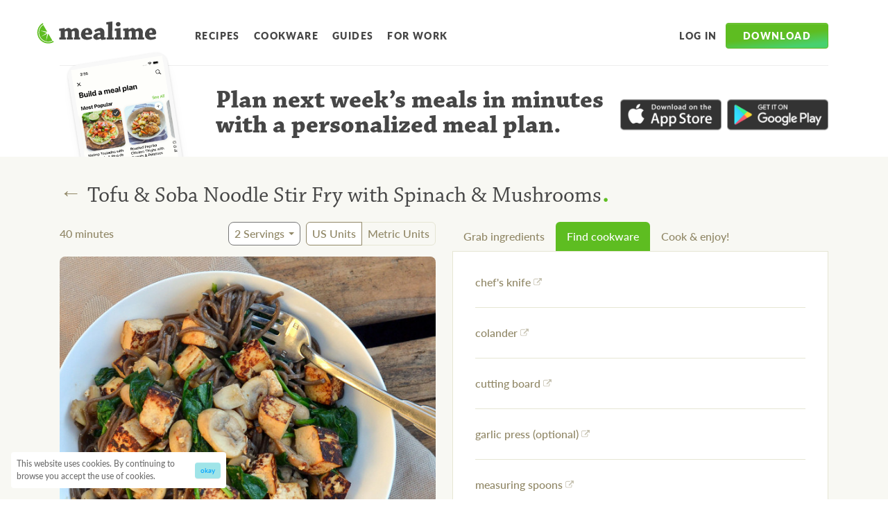

--- FILE ---
content_type: text/html; charset=utf-8
request_url: https://www.mealime.com/recipes/tofu-soba-noodle-stir-fry-spinach-mushrooms/1181
body_size: 37487
content:
<!DOCTYPE html><html lang="en"><head><title>Mealime - Tofu &amp; Soba Noodle Stir Fry with Spinach &amp; Mushrooms</title><meta charSet="utf-8"/><meta http-equiv="x-ua-compatible" content="ie=edge"/><meta name="viewport" content="initial-scale=1.0, width=device-width"/><meta name="description" content="Add this healthy, 40 minute recipe to your personalized meal plan from Mealime"/><meta property="og:type" content="website"/><meta property="og:locale" content="en_US"/><meta property="fb:app_id" content="984203168433973"/><meta name="og:title" property="og:title" content="Mealime - Tofu &amp; Soba Noodle Stir Fry with Spinach &amp; Mushrooms"/><meta name="og:description" property="og:description" content="Add this healthy, 40 minute recipe to your personalized meal plan from Mealime"/><meta property="og:site_name" content="Mealime"/><meta property="og:url" content="https://www.mealime.com/recipes/tofu-soba-noodle-stir-fry-spinach-mushrooms/1183"/><link href="https://www.mealime.com/recipes/tofu-soba-noodle-stir-fry-spinach-mushrooms/1183" rel="canonical"/><meta property="og:image" content="https://cdn-uploads.mealime.com/uploads/recipe/thumbnail/193/presentation_18276587-ea9a-405b-a513-52d942af6969.jpg"/><meta property="og:image:height" content="600"/><meta property="og:image:width" content="600"/><meta name="twitter:card" content="summary"/><meta name="twitter:title" content="Mealime - Tofu &amp; Soba Noodle Stir Fry with Spinach &amp; Mushrooms"/><meta name="twitter:description" content="Add this healthy, 40 minute recipe to your personalized meal plan from Mealime"/><meta name="twitter:site" content="@mealime"/><meta name="twitter:creator" content="@mealime"/><link rel="icon" href="/favicon.ico"/><link rel="apple-touch-icon" href="/favicon.ico"/><meta name="next-head-count" content="24"/><link rel="preconnect" href="https://use.typekit.net" crossorigin /><link rel="preload" href="/_next/static/css/296c639bef4d4af4.css" as="style"/><link rel="stylesheet" href="/_next/static/css/296c639bef4d4af4.css" data-n-g=""/><noscript data-n-css=""></noscript><script defer="" nomodule="" src="/_next/static/chunks/polyfills-c67a75d1b6f99dc8.js"></script><script src="/_next/static/chunks/webpack-2e3d8389f89f79f1.js" defer=""></script><script src="/_next/static/chunks/framework-caa50651a91d07b1.js" defer=""></script><script src="/_next/static/chunks/main-12d97196b6f9f3a6.js" defer=""></script><script src="/_next/static/chunks/pages/_app-9d41adcb03ad0ce1.js" defer=""></script><script src="/_next/static/chunks/29107295-b311528f60919837.js" defer=""></script><script src="/_next/static/chunks/100-9f33ad8064de977a.js" defer=""></script><script src="/_next/static/chunks/675-031cc8ce77ec8141.js" defer=""></script><script src="/_next/static/chunks/425-5dfc470529a9cd12.js" defer=""></script><script src="/_next/static/chunks/184-6ef473ef6039d7f1.js" defer=""></script><script src="/_next/static/chunks/711-17f77a40d9379d91.js" defer=""></script><script src="/_next/static/chunks/pages/recipes/%5Bslug%5D/%5BvariantId%5D-21d951c85cb8d92c.js" defer=""></script><script src="/_next/static/Eov2vVGThP1Io9QByCsbX/_buildManifest.js" defer=""></script><script src="/_next/static/Eov2vVGThP1Io9QByCsbX/_ssgManifest.js" defer=""></script><style data-emotion-css=""></style><style data-href="https://use.typekit.net/xdp6ffx.css">@import url("https://p.typekit.net/p.css?s=1&k=xdp6ffx&ht=tk&f=6905.6906.6907.6908.15700.22708.15837&a=1385688&app=typekit&e=css");@font-face{font-family:"chaparral-pro";src:url("https://use.typekit.net/af/9da37c/00000000000000003b9aee4e/27/l?primer=7fa3915bdafdf03041871920a205bef951d72bf64dd4c4460fb992e3ecc3a862&fvd=n4&v=3") format("woff2"),url("https://use.typekit.net/af/9da37c/00000000000000003b9aee4e/27/d?primer=7fa3915bdafdf03041871920a205bef951d72bf64dd4c4460fb992e3ecc3a862&fvd=n4&v=3") format("woff"),url("https://use.typekit.net/af/9da37c/00000000000000003b9aee4e/27/a?primer=7fa3915bdafdf03041871920a205bef951d72bf64dd4c4460fb992e3ecc3a862&fvd=n4&v=3") format("opentype");font-display:swap;font-style:normal;font-weight:400;font-stretch:normal}@font-face{font-family:"chaparral-pro";src:url("https://use.typekit.net/af/6d0ba6/00000000000000003b9aee4d/27/l?primer=7fa3915bdafdf03041871920a205bef951d72bf64dd4c4460fb992e3ecc3a862&fvd=i4&v=3") format("woff2"),url("https://use.typekit.net/af/6d0ba6/00000000000000003b9aee4d/27/d?primer=7fa3915bdafdf03041871920a205bef951d72bf64dd4c4460fb992e3ecc3a862&fvd=i4&v=3") format("woff"),url("https://use.typekit.net/af/6d0ba6/00000000000000003b9aee4d/27/a?primer=7fa3915bdafdf03041871920a205bef951d72bf64dd4c4460fb992e3ecc3a862&fvd=i4&v=3") format("opentype");font-display:swap;font-style:italic;font-weight:400;font-stretch:normal}@font-face{font-family:"chaparral-pro";src:url("https://use.typekit.net/af/20a4c3/00000000000000003b9aee52/27/l?primer=7fa3915bdafdf03041871920a205bef951d72bf64dd4c4460fb992e3ecc3a862&fvd=n7&v=3") format("woff2"),url("https://use.typekit.net/af/20a4c3/00000000000000003b9aee52/27/d?primer=7fa3915bdafdf03041871920a205bef951d72bf64dd4c4460fb992e3ecc3a862&fvd=n7&v=3") format("woff"),url("https://use.typekit.net/af/20a4c3/00000000000000003b9aee52/27/a?primer=7fa3915bdafdf03041871920a205bef951d72bf64dd4c4460fb992e3ecc3a862&fvd=n7&v=3") format("opentype");font-display:swap;font-style:normal;font-weight:700;font-stretch:normal}@font-face{font-family:"chaparral-pro";src:url("https://use.typekit.net/af/4bba43/00000000000000003b9aee51/27/l?primer=7fa3915bdafdf03041871920a205bef951d72bf64dd4c4460fb992e3ecc3a862&fvd=i7&v=3") format("woff2"),url("https://use.typekit.net/af/4bba43/00000000000000003b9aee51/27/d?primer=7fa3915bdafdf03041871920a205bef951d72bf64dd4c4460fb992e3ecc3a862&fvd=i7&v=3") format("woff"),url("https://use.typekit.net/af/4bba43/00000000000000003b9aee51/27/a?primer=7fa3915bdafdf03041871920a205bef951d72bf64dd4c4460fb992e3ecc3a862&fvd=i7&v=3") format("opentype");font-display:swap;font-style:italic;font-weight:700;font-stretch:normal}@font-face{font-family:"lato";src:url("https://use.typekit.net/af/50d55e/000000000000000000015235/27/l?primer=7cdcb44be4a7db8877ffa5c0007b8dd865b3bbc383831fe2ea177f62257a9191&fvd=n9&v=3") format("woff2"),url("https://use.typekit.net/af/50d55e/000000000000000000015235/27/d?primer=7cdcb44be4a7db8877ffa5c0007b8dd865b3bbc383831fe2ea177f62257a9191&fvd=n9&v=3") format("woff"),url("https://use.typekit.net/af/50d55e/000000000000000000015235/27/a?primer=7cdcb44be4a7db8877ffa5c0007b8dd865b3bbc383831fe2ea177f62257a9191&fvd=n9&v=3") format("opentype");font-display:swap;font-style:normal;font-weight:900;font-stretch:normal}@font-face{font-family:"lato";src:url("https://use.typekit.net/af/a18530/00000000000000000001522e/27/l?primer=7cdcb44be4a7db8877ffa5c0007b8dd865b3bbc383831fe2ea177f62257a9191&fvd=n5&v=3") format("woff2"),url("https://use.typekit.net/af/a18530/00000000000000000001522e/27/d?primer=7cdcb44be4a7db8877ffa5c0007b8dd865b3bbc383831fe2ea177f62257a9191&fvd=n5&v=3") format("woff"),url("https://use.typekit.net/af/a18530/00000000000000000001522e/27/a?primer=7cdcb44be4a7db8877ffa5c0007b8dd865b3bbc383831fe2ea177f62257a9191&fvd=n5&v=3") format("opentype");font-display:swap;font-style:normal;font-weight:500;font-stretch:normal}@font-face{font-family:"permanent-marker";src:url("https://use.typekit.net/af/31e576/00000000000000003b9b2930/27/l?primer=7cdcb44be4a7db8877ffa5c0007b8dd865b3bbc383831fe2ea177f62257a9191&fvd=n4&v=3") format("woff2"),url("https://use.typekit.net/af/31e576/00000000000000003b9b2930/27/d?primer=7cdcb44be4a7db8877ffa5c0007b8dd865b3bbc383831fe2ea177f62257a9191&fvd=n4&v=3") format("woff"),url("https://use.typekit.net/af/31e576/00000000000000003b9b2930/27/a?primer=7cdcb44be4a7db8877ffa5c0007b8dd865b3bbc383831fe2ea177f62257a9191&fvd=n4&v=3") format("opentype");font-display:swap;font-style:normal;font-weight:400;font-stretch:normal}.tk-chaparral-pro{font-family:"chaparral-pro",serif}.tk-lato{font-family:"lato",sans-serif}.tk-permanent-marker{font-family:"permanent-marker",sans-serif}</style></head><body><div id="__next" data-reactroot=""><script type="application/ld+json">{"@context":"https://schema.org","@type":"Recipe","@id":"1181","name":"Tofu &amp; Soba Noodle Stir Fry with Spinach &amp; Mushrooms","image":"https://cdn-uploads.mealime.com/uploads/recipe/thumbnail/193/presentation_18276587-ea9a-405b-a513-52d942af6969.jpg","url":"https://www.mealime.com/recipes/tofu-soba-noodle-stir-fry-spinach-mushrooms/1181","author":{"@type":"Organization","name":"Mealime"},"recipeCategory":"Dinner","keywords":["Fried Rice &amp; Noodles","Stir-Fries"],"recipeCuisine":"Asian","cookTime":"PT40M","totalTime":"PT40M","recipeYield":"2 servings","recipeIngredient":["½ (5 oz) pkg baby spinach","1 (12 oz) pkg extra firm tofu","1 clove garlic","1 (1 inch) piece ginger root","½ small bunch green onions (scallions)","6 oz soba (buckwheat) noodles","½ lb white mushrooms","crushed red pepper","honey","salt","soy sauce","toasted sesame oil","virgin coconut oil"],"recipeInstructions":[{"@type":"HowToStep","text":"Fill a medium saucepan halfway with water and bring to a boil. Add salt and noodles and stir for a few seconds. Cook according to package directions. Drain and rinse under cold water."},{"@type":"HowToStep","text":"Drain and medium dice tofu; place on paper towels and pat dry. Transfer to a medium bowl, drizzle with soy sauce, and toss to combine."},{"@type":"HowToStep","text":"Wash and dry spinach, mushrooms, and green onions. Thinly slice the mushrooms. Trim root ends and chop onions. Peel and mince garlic and ginger."},{"@type":"HowToStep","text":"Heat a skillet over medium-high heat."},{"@type":"HowToStep","text":"Coat bottom of skillet with oil. Add tofu and, stirring occasionally, cook until browned, 3-4 minutes. Transfer to a plate."},{"@type":"HowToStep","text":"In a small bowl, prepare sauce by whisking together soy sauce, sesame oil, and honey."},{"@type":"HowToStep","text":"Return skillet to stove and add more oil. Add garlic, ginger, and crushed red pepper. Cook until fragrant, 15-30 seconds."},{"@type":"HowToStep","text":"Add mushrooms and cook until just tender, 2-3 minutes. Add spinach and gently stir until wilted, 1-2 minutes."},{"@type":"HowToStep","text":"Return tofu to skillet. Add soba noodles, green onions, and sauce. Stir to combine and cook until heated through, 1-2 minutes."},{"@type":"HowToStep","text":"To serve, place stir fry in a bowl. Enjoy!"}]}</script><style data-emotion-css="1gl7wm8">.css-1gl7wm8{position:relative;width:100%;padding-right:16px;padding-left:16px;margin-right:auto;margin-left:auto;}@media (min-width:576px){.css-1gl7wm8{max-width:540px;}}@media (min-width:768px){.css-1gl7wm8{max-width:720px;}}@media (min-width:992px){.css-1gl7wm8{max-width:960px;}}@media (min-width:1200px){.css-1gl7wm8{max-width:1140px;}}</style><div class="css-1gl7wm8"><style data-emotion-css="6bzzj5">.css-6bzzj5{position:relative;display:-webkit-box;display:-webkit-flex;display:-ms-flexbox;display:flex;-webkit-align-items:center;-webkit-box-align:center;-ms-flex-align:center;align-items:center;-webkit-box-pack:center;-webkit-justify-content:center;-ms-flex-pack:center;justify-content:center;margin-top:1.5rem;margin-bottom:1.5rem;}@media (min-width:992px){.css-6bzzj5{-webkit-box-pack:start;-webkit-justify-content:flex-start;-ms-flex-pack:start;justify-content:flex-start;}}</style><div class="css-6bzzj5"><style data-emotion-css="l7h3dt">.css-l7h3dt{position:absolute;left:0;padding:2rem;margin-left:-2rem;background-color:transparent;border:none;}@media (min-width:992px){.css-l7h3dt{display:none;}}</style><button aria-label="Open Menu" class="css-l7h3dt"><svg width="24" height="24" fill="#464646"><path fill="none" d="M0 0h24v24H0V0z"></path><path d="M4 18h16c.55 0 1-.45 1-1s-.45-1-1-1H4c-.55 0-1 .45-1 1s.45 1 1 1zm0-5h16c.55 0 1-.45 1-1s-.45-1-1-1H4c-.55 0-1 .45-1 1s.45 1 1 1zM3 7c0 .55.45 1 1 1h16c.55 0 1-.45 1-1s-.45-1-1-1H4c-.55 0-1 .45-1 1z"></path></svg></button><style data-emotion-css="96je99">@media (min-width:992px){.css-96je99{margin-left:-2.5rem;margin-right:2.5rem;margin-top:0.35rem;}}</style><a aria-label="Mealime" href="/" class="css-96je99"><svg viewBox="0 0 225 42" fill="none" style="color:#464646" width="187" height="32"><path fill-rule="evenodd" clip-rule="evenodd" d="M18.82 19.534L11.212 6.498C3.635 11.481 1.202 21.584 5.828 29.512c4.625 7.925 14.617 10.774 22.68 6.624l-7.661-13.128-4.358 13.735 2.233-13.68L7.03 28.808l10.755-7.348-12.767-4.376 13.801 2.451z" fill="#5EBD21"></path><path d="M4.825 30.096c-5.106-8.75-2.155-19.982 6.591-25.091L10.248 3C.394 8.755-2.931 21.41 2.82 31.267c5.752 9.857 18.403 13.184 28.256 7.43l-1.17-2.007C21.16 41.797 9.93 38.845 4.825 30.096z" fill="#5EBD21"></path><path d="M41.366 17.644c0-1.27.05-2.738.05-3.96 2.246-.295 9.625-1.416 9.918-1.416.051 0 .098.048.098.097.194.928.294 1.857.44 2.785l.195.049c4.495-2.64 5.326-2.982 7.329-2.982 2.59 0 4.545 2.542 4.986 3.177h.244c4.838-2.785 5.718-3.08 7.573-3.08 2.102 0 3.812 1.173 5.083 2.786.833 1.076 1.466 2.836 1.466 4.35 0 3.474-.098 7.433-.147 10.561l2.543.096c0 1.32-.05 2.788-.098 4.106h-6.012c-2.052 0-4.299.05-6.01.05v-4.105l1.71-.147c.096 0 .195-.098.195-.197v-8.406c0-.882-.048-1.662-.343-2.346-.39-.784-1.026-1.076-1.905-1.076-.978 0-2.443.584-3.42 1.17 0 3.13-.051 7.823-.097 10.854l1.953.096c0 1.32 0 2.787-.049 4.106H60.96c-1.808 0-3.81.05-5.23.05 0-1.369.05-2.838.05-4.105l1.758-.147c.147-.048.195-.147.195-.244v-8.8c0-.832-.048-1.612-.341-2.2-.293-.682-.929-.88-1.663-.88-.975 0-2.589.635-3.615 1.42-.048 2.833-.099 7.82-.099 10.704l1.956.096v4.106H41.61c0-1.319 0-2.834.049-4.106l2.444-.096c.145 0 .194-.099.194-.244V17.738l-2.93-.094zM94.971 12.22c3.027 0 5.325 1.074 6.645 2.588 1.564 1.861 2.491 4.403 2.491 7.532-.046.73-2.246 2.832-2.637 2.883-1.27.15-6.303.15-10.653.15.098 1.61.685 2.539 1.32 3.173 1.123 1.076 2.394 1.175 3.665 1.175 2.1 0 5.277-.784 6.891-1.37.341 1.271.73 2.836.927 4.056-2.882 1.32-7.18 2.298-9.527 2.298-6.499 0-11.433-3.177-11.433-10.071-.001-6.94 4.98-12.414 12.311-12.414zm-3.273 5.377c-.587.976-.93 1.907-.88 3.86 1.708 0 4.105-.046 5.521-.097.295 0 .439-.194.439-.534 0-1.03-.195-2.3-.536-3.032-.44-.88-1.174-1.469-2.2-1.469-.83 0-1.661.195-2.344 1.272zM119.305 32.553c-2.931 1.467-5.229 2.153-7.085 2.153-2.59 0-6.352-2.591-6.352-5.67 0-2.737 3.225-7.383 10.996-7.383h2.345c.148-2.442-.733-3.859-2.933-3.859-1.659 0-4.249 1.367-6.156 2.734a31.133 31.133 0 01-2.589-3.517c3.519-2.836 7.182-4.791 11.826-4.791 3.759 0 7.477 3.176 7.477 7.331 0 3.226-.05 7.822-.099 9.926 0 .293 0 .389.245.389l2.588-.145c0 1.27.049 2.736 0 4.007-.782.292-4.251.978-8.162.978-.489-.44-1.122-1.222-1.854-2.153h-.247zm-3.42-2.54c1.269 0 2.541-.636 3.274-1.075.097-.097.097-.245.097-.293v-3.377c-.293-.046-.684-.046-1.026-.046-3.177 0-4.593 1.42-4.593 2.884.001 1.172 1.27 1.908 2.248 1.908zM131.131 30.207l2.589-.145c.145 0 .195-.096.195-.195V5.571l-3.324-.147c0-1.369.05-2.834.098-4.106C133.376 1.025 141.342 0 141.831 0c.096 0 .146.048.146.196 0 8.113-.146 20.773-.194 29.866l2.834.145c0 1.322 0 2.737-.049 4.008h-6.792c-2.052 0-4.641.051-6.693.051 0-1.322.048-2.786.048-4.059zM146.425 17.694c0-1.32.05-2.836.098-4.155 2.638-.194 10.554-1.32 10.945-1.32.098 0 .098.049.098.146-.05 5.277-.148 12.805-.148 17.695l2.688.1v4.054h-6.742c-2.052 0-4.644.05-6.647.05 0-1.322 0-2.784.049-4.058l2.59-.098c.146-.047.195-.144.195-.244V17.84l-3.126-.146zM157.42 4.933c0 2.641-2.15 4.403-4.592 4.403-2.1 0-4.252-1.809-4.252-4.301 0-2.054 1.808-4.058 4.496-4.058 2.834 0 4.348 1.906 4.348 3.956zM162.257 17.644c0-1.27.048-2.738.048-3.96 2.248-.295 9.627-1.416 9.919-1.416.049 0 .1.048.1.097.193.928.292 1.857.437 2.785l.196.049c4.497-2.64 5.324-2.982 7.328-2.982 2.591 0 4.546 2.542 4.987 3.177h.243c4.837-2.785 5.717-3.08 7.573-3.08 2.103 0 3.811 1.173 5.084 2.786.83 1.076 1.465 2.836 1.465 4.35 0 3.474-.096 7.433-.145 10.561l2.54.096c0 1.32-.048 2.788-.098 4.106h-6.009c-2.053 0-4.3.05-6.011.05v-4.105l1.71-.147c.098 0 .196-.098.196-.197v-8.406c0-.882-.051-1.662-.344-2.346-.391-.784-1.026-1.076-1.906-1.076-.978 0-2.445.584-3.422 1.17 0 3.13-.046 7.823-.097 10.854l1.956.096c0 1.32 0 2.787-.05 4.106h-6.107c-1.808 0-3.811.05-5.228.05 0-1.369.047-2.838.047-4.105l1.759-.147c.147-.048.196-.147.196-.244v-8.8c0-.832-.049-1.612-.344-2.2-.293-.682-.927-.88-1.659-.88-.978 0-2.59.635-3.616 1.42-.05 2.833-.098 7.82-.098 10.704l1.954.096v4.106h-12.362c0-1.319 0-2.834.05-4.106l2.443-.096c.146 0 .195-.099.195-.244V17.738l-2.93-.094zM215.862 12.22c3.03 0 5.326 1.074 6.646 2.588C224.07 16.67 225 19.212 225 22.34c-.049.73-2.249 2.832-2.64 2.883-1.27.15-6.302.15-10.653.15.097 1.61.686 2.539 1.32 3.173 1.125 1.076 2.395 1.175 3.666 1.175 2.1 0 5.277-.784 6.889-1.37.344 1.271.734 2.836.93 4.056-2.883 1.32-7.183 2.298-9.528 2.298-6.502 0-11.436-3.177-11.436-10.071-.001-6.94 4.982-12.414 12.314-12.414zm-3.276 5.377c-.585.976-.927 1.907-.879 3.86 1.711 0 4.107-.046 5.523-.097.293 0 .441-.194.441-.534 0-1.03-.194-2.3-.539-3.032-.439-.88-1.172-1.469-2.199-1.469-.831 0-1.662.195-2.347 1.272z" fill="currentColor"></path></svg></a><style data-emotion-css="1olfior">.css-1olfior{display:none;}@media (min-width:992px){.css-1olfior{display:-webkit-box;display:-webkit-flex;display:-ms-flexbox;display:flex;-webkit-align-items:center;-webkit-box-align:center;-ms-flex-align:center;align-items:center;margin-top:0.55rem;}}</style><nav class="css-1olfior"><style data-emotion-css="q27k7f">.css-q27k7f{display:inline-block;color:#464646;font-size:.875rem;font-weight:700;-webkit-letter-spacing:0.1em;-moz-letter-spacing:0.1em;-ms-letter-spacing:0.1em;letter-spacing:0.1em;line-height:1;-webkit-text-decoration:none;text-decoration:none;text-transform:uppercase;-webkit-transition:color 0.15s ease-in-out,fill 0.15s ease-in-out;transition:color 0.15s ease-in-out,fill 0.15s ease-in-out;padding-top:0.5rem;padding-bottom:0.5rem;padding-left:0.5rem;padding-right:0.5rem;margin-right:0.25rem;border-radius:4px;}.css-q27k7f:hover{color:#202020;}.css-q27k7f:active{background-color:rgb(238,238,238);}</style><a href="/recipes" class="css-q27k7f">Recipes</a><a href="/kitchen-essentials-list" class="css-q27k7f">Cookware</a><a href="/guides" class="css-q27k7f">Guides</a><a href="https://work.mealime.com" class="css-q27k7f">For Work</a></nav><style data-emotion-css="1ig0w61">.css-1ig0w61{display:none;margin-left:auto;}@media (min-width:992px){.css-1ig0w61{display:-webkit-box;display:-webkit-flex;display:-ms-flexbox;display:flex;-webkit-align-items:center;-webkit-box-align:center;-ms-flex-align:center;align-items:center;margin-top:0.55rem;}}</style><nav class="css-1ig0w61"><a href="https://app.mealime.com/login" class="css-q27k7f">Log in</a><style data-emotion-css="79elbk">.css-79elbk{position:relative;}</style><div class="css-79elbk"><style data-emotion-css="1atuax8">.css-1atuax8{display:inline-block;color:white;font-size:1rem;font-weight:900;-webkit-letter-spacing:0.1em;-moz-letter-spacing:0.1em;-ms-letter-spacing:0.1em;letter-spacing:0.1em;text-transform:uppercase;background-color:#5ebd21;background-image:linear-gradient(173.04deg,#5ebd21 50.82%,#48d16e 84.97%);border-width:1px;border-style:solid;border-color:#5ebd21;box-shadow:inset 0 1px 0 rgba(255,255,255,0.15),0 1px 1px rgba(0,0,0,0.075);text-align:center;vertical-align:middle;line-height:1.5;border-radius:.25rem;-webkit-transition:color 0.15s ease-in-out,background-color 0.15s ease-in-out,border-color 0.15s ease-in-out,box-shadow 0.15s ease-in-out;transition:color 0.15s ease-in-out,background-color 0.15s ease-in-out,border-color 0.15s ease-in-out,box-shadow 0.15s ease-in-out;font-size:.875rem;padding-top:0.45rem;padding-bottom:0.45rem;padding-left:1.5rem;padding-right:1.5rem;}.css-1atuax8:hover{background-color:#5dae2a;border-color:#58a427;}.css-1atuax8:focus{background-color:#5dae2a;border-color:#58a427;box-shadow:inset 0 1px 0 rgba(255,255,255,0.15),0 1px 1px rgba(0,0,0,0.075),0 0 0 0.2rem rgba(132,213,80,0.5);}.css-1atuax8:active{background-color:#5dae2a;border-color:#58a427;}</style><button type="button" aria-haspopup="true" class="css-1atuax8">Download</button></div></nav></div></div><style data-emotion-css="1gl7wm8">.css-1gl7wm8{position:relative;width:100%;padding-right:16px;padding-left:16px;margin-right:auto;margin-left:auto;}@media (min-width:576px){.css-1gl7wm8{max-width:540px;}}@media (min-width:768px){.css-1gl7wm8{max-width:720px;}}@media (min-width:992px){.css-1gl7wm8{max-width:960px;}}@media (min-width:1200px){.css-1gl7wm8{max-width:1140px;}}</style><div class="css-1gl7wm8"><style data-emotion-css="zz3dw2">.css-zz3dw2{position:relative;border-top-width:1px;border-top-style:solid;border-top-color:rgb(238,238,238);padding-top:1rem;}@media (min-width:576px){.css-zz3dw2{height:100px;}}@media (min-width:768px){.css-zz3dw2{height:132px;}}@media (min-width:992px){.css-zz3dw2{height:200px;padding-top:2rem;}}@media (min-width:1200px){.css-zz3dw2{height:132px;}}</style><div class="css-zz3dw2"><style data-emotion-css="ixor9u">@media (min-width:576px){.css-ixor9u{display:grid;grid-template-columns:3fr 7fr;gap:3rem;}}@media (min-width:768px){.css-ixor9u{grid-template-columns:2fr 7fr;}}@media (min-width:1200px){.css-ixor9u{grid-template-columns:1fr 5fr;}}</style><div class="css-ixor9u"><style data-emotion-css="gt1f1q">.css-gt1f1q{display:none;border-width:3px;border-style:solid;border-color:#f8f8f8;border-radius:10px;background-color:#fff;box-shadow:0px 15px 20px -10px rgba(0,0,0,0.15),0px 1px 4px -2px rgba(0,0,0,0.4);-webkit-transform:rotate(-9deg);-ms-transform:rotate(-9deg);transform:rotate(-9deg);margin-left:2rem;}@media (min-width:576px){.css-gt1f1q{display:inline-block;margin-top:-2rem;}}@media (min-width:768px){.css-gt1f1q{margin-top:-2.75rem;}}@media (min-width:992px){.css-gt1f1q{border-width:6px;border-radius:16px;}}</style><div class="css-gt1f1q"><style data-emotion-css="1a2v9hb">.css-1a2v9hb{max-width:100%;height:auto;}</style><img srcSet="/images/app-screens/pick-your-meals.png 1x , /images/app-screens/pick-your-meals@2x.png 2x" src="/images/app-screens/pick-your-meals.png" alt="Mealime meal plan builder" width="200" class="css-1a2v9hb"/></div><style data-emotion-css="1iv2777">@media (min-width:1200px){.css-1iv2777{display:-webkit-box;display:-webkit-flex;display:-ms-flexbox;display:flex;-webkit-align-items:flex-start;-webkit-box-align:flex-start;-ms-flex-align:flex-start;align-items:flex-start;-webkit-box-pack:center;-webkit-justify-content:center;-ms-flex-pack:center;justify-content:center;}}</style><div class="css-1iv2777"><style data-emotion-css="jzbzzb">.css-jzbzzb{display:block;color:#464646;font-family:"chaparral-pro",serif;font-size:1.5rem;font-weight:bold;line-height:1;text-align:center;}@media (min-width:576px){.css-jzbzzb{text-align:left;}}@media (min-width:768px){.css-jzbzzb{display:block;}}@media (min-width:992px){.css-jzbzzb{font-size:2.25rem;}}</style><div class="css-jzbzzb">Plan next week’s meals<style data-emotion-css="15t88j5">@media (min-width:576px) and (max-width:767.98px){.css-15t88j5{display:none;}}</style><span class="css-15t88j5"> <!-- -->in minutes with a personalized meal plan</span>.</div><style data-emotion-css="1i9xb75">.css-1i9xb75{display:-webkit-box;display:-webkit-flex;display:-ms-flexbox;display:flex;margin-top:0.5rem;max-width:240px;margin-bottom:1rem;margin-left:auto;margin-right:auto;}@media (min-width:576px){.css-1i9xb75{margin-left:0;}}@media (min-width:992px){.css-1i9xb75{margin-top:1.5rem;max-width:300px;}}@media (min-width:1200px){.css-1i9xb75{margin-left:1rem;margin-top:1rem;-webkit-flex-shrink:0;-ms-flex-negative:0;flex-shrink:0;}}</style><div class="css-1i9xb75"><style data-emotion-css="12juuy3">.css-12juuy3{position:relative;display:block;max-width:180px;opacity:0.8;-webkit-transition:opacity 0.15s linear,-webkit-transform 0.2s ease-in-out;-webkit-transition:opacity 0.15s linear,transform 0.2s ease-in-out;transition:opacity 0.15s linear,transform 0.2s ease-in-out;margin-right:0.5rem;}.css-12juuy3:hover{opacity:1;-webkit-transform:translateY(-1px);-ms-transform:translateY(-1px);transform:translateY(-1px);}.css-12juuy3:before{content:"";position:absolute;top:3px;left:3px;right:3px;bottom:3px;box-shadow:0 3px 10px rgba(0,0,0,0.35);opacity:0;-webkit-transition:opacity 0.2s ease-in-out;transition:opacity 0.2s ease-in-out;}.css-12juuy3:hover:before{opacity:1;}.css-12juuy3:focus:before{opacity:1;}</style><a href="https://itunes.apple.com/us/app/mealime-healthy-meal-plans/id1079999103?ls=1&amp;mt=8" class="css-12juuy3"><img src="/images/app-store.png" alt="Download on the App Store" class="css-1a2v9hb"/></a><style data-emotion-css="nvtkew">.css-nvtkew{position:relative;display:block;max-width:180px;opacity:0.8;-webkit-transition:opacity 0.15s linear,-webkit-transform 0.2s ease-in-out;-webkit-transition:opacity 0.15s linear,transform 0.2s ease-in-out;transition:opacity 0.15s linear,transform 0.2s ease-in-out;}.css-nvtkew:hover{opacity:1;-webkit-transform:translateY(-1px);-ms-transform:translateY(-1px);transform:translateY(-1px);}.css-nvtkew:before{content:"";position:absolute;top:3px;left:3px;right:3px;bottom:3px;box-shadow:0 3px 10px rgba(0,0,0,0.35);opacity:0;-webkit-transition:opacity 0.2s ease-in-out;transition:opacity 0.2s ease-in-out;}.css-nvtkew:hover:before{opacity:1;}.css-nvtkew:focus:before{opacity:1;}</style><a href="https://play.google.com/store/apps/details?id=com.mealime&amp;hl=en" class="css-nvtkew"><img src="/images/google-play.png" alt="Get it on Google Play" class="css-1a2v9hb"/></a></div></div></div></div></div><style data-emotion-css="1dl12fm">.css-1dl12fm{position:relative;background-color:#f8f8f3;padding-top:1rem;}</style><div class="css-1dl12fm"><style data-emotion-css="1gl7wm8">.css-1gl7wm8{position:relative;width:100%;padding-right:16px;padding-left:16px;margin-right:auto;margin-left:auto;}@media (min-width:576px){.css-1gl7wm8{max-width:540px;}}@media (min-width:768px){.css-1gl7wm8{max-width:720px;}}@media (min-width:992px){.css-1gl7wm8{max-width:960px;}}@media (min-width:1200px){.css-1gl7wm8{max-width:1140px;}}</style><div class="css-1gl7wm8"><style data-emotion-css="70qvj9">.css-70qvj9{display:-webkit-box;display:-webkit-flex;display:-ms-flexbox;display:flex;-webkit-align-items:center;-webkit-box-align:center;-ms-flex-align:center;align-items:center;}</style><div class="css-70qvj9"><style data-emotion-css="zsy4z8">.css-zsy4z8{color:#908766;font-family:"Arial",sans-serif;font-size:2rem;line-height:0.85;background-color:transparent;-webkit-text-decoration:none;text-decoration:none;border:none;height:2rem;padding-right:0.5rem;padding-left:0.5rem;margin-left:-0.5rem;border-radius:12px;-webkit-transition:background-color 0.05s ease;transition:background-color 0.05s ease;}.css-zsy4z8:active{background-color:#e6e6d4;}</style><a href="/recipes" class="css-zsy4z8">←</a><style data-emotion-css="6gi6yz">.css-6gi6yz{color:#464646;font-family:"chaparral-pro",serif;font-size:2rem;font-weight:normal;line-height:1.1;}</style><h1 class="css-6gi6yz">Tofu &amp; Soba Noodle Stir Fry with Spinach &amp; Mushrooms<style data-emotion-css="4z3aaq">.css-4z3aaq{color:#5ebd21;font-size:50px;line-height:0.3;}</style><span class="css-4z3aaq">.</span></h1></div><style data-emotion-css="ow5euj">@media (min-width:992px){.css-ow5euj{display:grid;grid-template-columns:1fr 1fr;gap:1.5rem;}}</style><div class="css-ow5euj"><div><style data-emotion-css="1gt1nvq">.css-1gt1nvq{margin-bottom:1rem;}@media (min-width:768px){.css-1gt1nvq{display:-webkit-box;display:-webkit-flex;display:-ms-flexbox;display:flex;-webkit-align-items:center;-webkit-box-align:center;-ms-flex-align:center;align-items:center;-webkit-flex-wrap:wrap;-ms-flex-wrap:wrap;flex-wrap:wrap;}}</style><div class="css-1gt1nvq"><style data-emotion-css="ryueac">.css-ryueac{color:#908766;white-space:nowrap;margin-right:auto;}</style><div class="css-ryueac">40<!-- --> minutes</div><style data-emotion-css="p7h84k">@media (min-width:576px){.css-p7h84k{display:-webkit-box;display:-webkit-flex;display:-ms-flexbox;display:flex;}}</style><div class="css-p7h84k"><style data-emotion-css="b3c9b9">.css-b3c9b9{position:relative;margin-right:0.5rem;}</style><div class="css-b3c9b9"><style data-emotion-css="yscfqu">.css-yscfqu{display:inline-block;position:relative;-webkit-text-decoration:none;text-decoration:none;color:#908766;background-color:#fff;border-width:1px;border-style:solid;padding-top:0.5rem;padding-bottom:0.5rem;padding-left:0.5rem;padding-right:1.35rem;line-height:1;-webkit-transition:background-color 0.2s ease;transition:background-color 0.2s ease;white-space:nowrap;border-radius:8px;}.css-yscfqu:after{content:"";position:absolute;right:0;top:50%;-webkit-transform:translateY(-50%);-ms-transform:translateY(-50%);transform:translateY(-50%);color:#908766;display:inline-block;width:0;height:0;margin-left:2px;margin-right:0.5rem;vertical-align:middle;border-top:4px dashed;border-right:4px solid transparent;border-left:4px solid transparent;}</style><button class="css-yscfqu">2<!-- --> Servings</button><style data-emotion-css="iossr4">.css-iossr4{visibility:hidden;background-color:#fff;width:150px;position:absolute;top:100%;left:0;z-index:1;padding-top:0.5rem;padding-bottom:0.5rem;margin-left:0;margin-right:0;margin-bottom:0;font-size:1rem;color:#464646;text-align:left;list-style:none;background-clip:padding-box;border:1px;border-color:#f8f8f8;border-style:solid;border-radius:8px;box-shadow:0px 10px 16px rgba(0,0,0,0.1);}</style><div style="visibility:hidden" class="css-iossr4"><style data-emotion-css="1owtrpk">.css-1owtrpk{display:block;width:100%;color:#464646;background-color:transparent;padding-top:0.25rem;padding-bottom:0.25rem;padding-left:0.5rem;padding-right:0.5rem;-webkit-text-decoration:none;text-decoration:none;}.css-1owtrpk:hover{background-color:#f8f8f8;color:#202020;}.css-1owtrpk:focus{background-color:#f8f8f8;color:#202020;}</style><a href="/recipes/tofu-soba-noodle-stir-fry-spinach-mushrooms/1181" class="css-1owtrpk">2 servings</a><a href="/recipes/tofu-soba-noodle-stir-fry-spinach-mushrooms/1183" class="css-1owtrpk">4 servings</a><a href="/recipes/tofu-soba-noodle-stir-fry-spinach-mushrooms/4865" class="css-1owtrpk">6 servings</a></div></div><style data-emotion-css="jjvi7r">.css-jjvi7r{display:-webkit-box;display:-webkit-flex;display:-ms-flexbox;display:flex;-webkit-flex-wrap:nowrap;-ms-flex-wrap:nowrap;flex-wrap:nowrap;margin-top:0.5rem;}@media (min-width:576px){.css-jjvi7r{margin-top:0;}.css-jjvi7r + .css-jjvi7r{margin-left:0.5rem;}}</style><div class="css-jjvi7r"><style data-emotion-css="f4c1cq">.css-f4c1cq{display:inline-block;position:relative;-webkit-text-decoration:none;text-decoration:none;color:#908766;border-width:1px;border-style:solid;padding-top:0.5rem;padding-bottom:0.5rem;padding-left:0.5rem;padding-right:0.5rem;line-height:1;-webkit-transition:background-color 0.2s ease;transition:background-color 0.2s ease;white-space:nowrap;z-index:1;background-color:white;border-color:#908766;}.css-f4c1cq:first-of-type{border-top-left-radius:6px;border-bottom-left-radius:6px;}.css-f4c1cq:last-of-type{margin-left:-1px;border-top-right-radius:6px;border-bottom-right-radius:6px;}.css-f4c1cq:hover{background-color:white;}</style><a href="/recipes/tofu-soba-noodle-stir-fry-spinach-mushrooms/1181" class="css-f4c1cq">US Units</a><style data-emotion-css="mr6w04">.css-mr6w04{display:inline-block;position:relative;-webkit-text-decoration:none;text-decoration:none;color:#908766;border-width:1px;border-style:solid;padding-top:0.5rem;padding-bottom:0.5rem;padding-left:0.5rem;padding-right:0.5rem;line-height:1;-webkit-transition:background-color 0.2s ease;transition:background-color 0.2s ease;white-space:nowrap;z-index:0;background-color:#f8f8f3;border-color:#e6e6d4;}.css-mr6w04:first-of-type{border-top-left-radius:6px;border-bottom-left-radius:6px;}.css-mr6w04:last-of-type{margin-left:-1px;border-top-right-radius:6px;border-bottom-right-radius:6px;}.css-mr6w04:hover{background-color:#eeeeee;}</style><a href="/recipes/tofu-soba-noodle-stir-fry-spinach-mushrooms/974" class="css-mr6w04">Metric Units</a></div></div></div><div><style data-emotion-css="nfrtcx">.css-nfrtcx{border-radius:8px;width:100%;height:auto;}</style><img src="https://cdn-uploads.mealime.com/uploads/recipe/thumbnail/193/presentation_18276587-ea9a-405b-a513-52d942af6969.jpg" alt="Tofu &amp; Soba Noodle Stir Fry with Spinach &amp; Mushrooms" height="600" width="600" class="css-nfrtcx"/><div id="shop-with-instacart-v1" data-affiliate_id="1940" data-source_origin="affiliate_hub" data-affiliate_platform="recipe_widget" style="display:flex;align-items:center;justify-content:center;padding:1rem"></div></div></div><style data-emotion-css="1odmsuw">.css-1odmsuw{margin-top:3rem;margin-bottom:1rem;}@media (min-width:992px){.css-1odmsuw{margin-top:0;}}</style><div class="css-1odmsuw"><div><div><style data-emotion-css="6we7lf">.css-6we7lf{padding-top:0.75rem;padding-bottom:0.75rem;padding-left:1rem;padding-right:1rem;border-top-left-radius:6px;border-top-right-radius:6px;border:none;-webkit-transition:background-color 0.1s ease,color 0.1s ease;transition:background-color 0.1s ease,color 0.1s ease;color:#908766;background-color:transparent;}.css-6we7lf:hover{background-color:#eeeeee;}</style><button class="css-6we7lf">Grab ingredients</button><style data-emotion-css="18epxof">.css-18epxof{padding-top:0.75rem;padding-bottom:0.75rem;padding-left:1rem;padding-right:1rem;border-top-left-radius:6px;border-top-right-radius:6px;border:none;-webkit-transition:background-color 0.1s ease,color 0.1s ease;transition:background-color 0.1s ease,color 0.1s ease;color:white;background-color:#5ebd21;}.css-18epxof:hover{background-color:#5ebd21;}</style><button class="css-18epxof">Find cookware</button><button class="css-6we7lf">Cook &amp; enjoy!</button></div><style data-emotion-css="mokoih">.css-mokoih{padding-top:0.5rem;padding-bottom:2rem;padding-left:2rem;padding-right:2rem;background-color:white;border-width:1px;border-style:solid;border-color:#e6e6d4;}</style><div class="css-mokoih"><style data-emotion-css="1yp2sve">.css-1yp2sve{list-style:none;margin-top:0;margin-bottom:0;padding-left:0;}</style><ul class="css-1yp2sve"><style data-emotion-css="etprf">.css-etprf{padding-top:1.5rem;padding-bottom:1.5rem;border-bottom-width:1px;border-bottom-style:solid;border-bottom-color:#e6e6d4;}.css-etprf:last-child{border-bottom-width:0;}</style><li class="css-etprf"><style data-emotion-css="1yrr8ps">.css-1yrr8ps{display:-webkit-inline-box;display:-webkit-inline-flex;display:-ms-inline-flexbox;display:inline-flex;-webkit-align-items:center;-webkit-box-align:center;-ms-flex-align:center;align-items:center;color:#908766;-webkit-text-decoration:none;text-decoration:none;}.css-1yrr8ps:hover{-webkit-text-decoration:underline;text-decoration:underline;}</style><a href="/kitchen-essentials-list#chef-s-knife" class="css-1yrr8ps">chef&#x27;s knife<svg viewBox="0 0 1792 1792" fill="currentColor" width="12" style="opacity:0.5;margin-left:0.25rem"><path d="M1408 928v320q0 119-84.5 203.5T1120 1536H288q-119 0-203.5-84.5T0 1248V416q0-119 84.5-203.5T288 128h704q14 0 23 9t9 23v64q0 14-9 23t-23 9H288q-66 0-113 47t-47 113v832q0 66 47 113t113 47h832q66 0 113-47t47-113V928q0-14 9-23t23-9h64q14 0 23 9t9 23zm384-864v512q0 26-19 45t-45 19-45-19l-176-176-652 652q-10 10-23 10t-23-10L695 983q-10-10-10-23t10-23l652-652-176-176q-19-19-19-45t19-45 45-19h512q26 0 45 19t19 45z"></path></svg></a></li><li class="css-etprf"><a href="/kitchen-essentials-list#colander" class="css-1yrr8ps">colander<svg viewBox="0 0 1792 1792" fill="currentColor" width="12" style="opacity:0.5;margin-left:0.25rem"><path d="M1408 928v320q0 119-84.5 203.5T1120 1536H288q-119 0-203.5-84.5T0 1248V416q0-119 84.5-203.5T288 128h704q14 0 23 9t9 23v64q0 14-9 23t-23 9H288q-66 0-113 47t-47 113v832q0 66 47 113t113 47h832q66 0 113-47t47-113V928q0-14 9-23t23-9h64q14 0 23 9t9 23zm384-864v512q0 26-19 45t-45 19-45-19l-176-176-652 652q-10 10-23 10t-23-10L695 983q-10-10-10-23t10-23l652-652-176-176q-19-19-19-45t19-45 45-19h512q26 0 45 19t19 45z"></path></svg></a></li><li class="css-etprf"><a href="/kitchen-essentials-list#cutting-board" class="css-1yrr8ps">cutting board<svg viewBox="0 0 1792 1792" fill="currentColor" width="12" style="opacity:0.5;margin-left:0.25rem"><path d="M1408 928v320q0 119-84.5 203.5T1120 1536H288q-119 0-203.5-84.5T0 1248V416q0-119 84.5-203.5T288 128h704q14 0 23 9t9 23v64q0 14-9 23t-23 9H288q-66 0-113 47t-47 113v832q0 66 47 113t113 47h832q66 0 113-47t47-113V928q0-14 9-23t23-9h64q14 0 23 9t9 23zm384-864v512q0 26-19 45t-45 19-45-19l-176-176-652 652q-10 10-23 10t-23-10L695 983q-10-10-10-23t10-23l652-652-176-176q-19-19-19-45t19-45 45-19h512q26 0 45 19t19 45z"></path></svg></a></li><li class="css-etprf"><a href="/kitchen-essentials-list#garlic-press" class="css-1yrr8ps">garlic press (optional)<svg viewBox="0 0 1792 1792" fill="currentColor" width="12" style="opacity:0.5;margin-left:0.25rem"><path d="M1408 928v320q0 119-84.5 203.5T1120 1536H288q-119 0-203.5-84.5T0 1248V416q0-119 84.5-203.5T288 128h704q14 0 23 9t9 23v64q0 14-9 23t-23 9H288q-66 0-113 47t-47 113v832q0 66 47 113t113 47h832q66 0 113-47t47-113V928q0-14 9-23t23-9h64q14 0 23 9t9 23zm384-864v512q0 26-19 45t-45 19-45-19l-176-176-652 652q-10 10-23 10t-23-10L695 983q-10-10-10-23t10-23l652-652-176-176q-19-19-19-45t19-45 45-19h512q26 0 45 19t19 45z"></path></svg></a></li><li class="css-etprf"><a href="/kitchen-essentials-list#measuring-spoons" class="css-1yrr8ps">measuring spoons<svg viewBox="0 0 1792 1792" fill="currentColor" width="12" style="opacity:0.5;margin-left:0.25rem"><path d="M1408 928v320q0 119-84.5 203.5T1120 1536H288q-119 0-203.5-84.5T0 1248V416q0-119 84.5-203.5T288 128h704q14 0 23 9t9 23v64q0 14-9 23t-23 9H288q-66 0-113 47t-47 113v832q0 66 47 113t113 47h832q66 0 113-47t47-113V928q0-14 9-23t23-9h64q14 0 23 9t9 23zm384-864v512q0 26-19 45t-45 19-45-19l-176-176-652 652q-10 10-23 10t-23-10L695 983q-10-10-10-23t10-23l652-652-176-176q-19-19-19-45t19-45 45-19h512q26 0 45 19t19 45z"></path></svg></a></li><li class="css-etprf"><a href="/kitchen-essentials-list#medium-saucepan" class="css-1yrr8ps">medium saucepan<svg viewBox="0 0 1792 1792" fill="currentColor" width="12" style="opacity:0.5;margin-left:0.25rem"><path d="M1408 928v320q0 119-84.5 203.5T1120 1536H288q-119 0-203.5-84.5T0 1248V416q0-119 84.5-203.5T288 128h704q14 0 23 9t9 23v64q0 14-9 23t-23 9H288q-66 0-113 47t-47 113v832q0 66 47 113t113 47h832q66 0 113-47t47-113V928q0-14 9-23t23-9h64q14 0 23 9t9 23zm384-864v512q0 26-19 45t-45 19-45-19l-176-176-652 652q-10 10-23 10t-23-10L695 983q-10-10-10-23t10-23l652-652-176-176q-19-19-19-45t19-45 45-19h512q26 0 45 19t19 45z"></path></svg></a></li><li class="css-etprf"><a href="/kitchen-essentials-list#mixing-bowls" class="css-1yrr8ps">mixing bowls<svg viewBox="0 0 1792 1792" fill="currentColor" width="12" style="opacity:0.5;margin-left:0.25rem"><path d="M1408 928v320q0 119-84.5 203.5T1120 1536H288q-119 0-203.5-84.5T0 1248V416q0-119 84.5-203.5T288 128h704q14 0 23 9t9 23v64q0 14-9 23t-23 9H288q-66 0-113 47t-47 113v832q0 66 47 113t113 47h832q66 0 113-47t47-113V928q0-14 9-23t23-9h64q14 0 23 9t9 23zm384-864v512q0 26-19 45t-45 19-45-19l-176-176-652 652q-10 10-23 10t-23-10L695 983q-10-10-10-23t10-23l652-652-176-176q-19-19-19-45t19-45 45-19h512q26 0 45 19t19 45z"></path></svg></a></li><li class="css-etprf"><a href="/kitchen-essentials-list#salad-spinner" class="css-1yrr8ps">salad spinner (optional)<svg viewBox="0 0 1792 1792" fill="currentColor" width="12" style="opacity:0.5;margin-left:0.25rem"><path d="M1408 928v320q0 119-84.5 203.5T1120 1536H288q-119 0-203.5-84.5T0 1248V416q0-119 84.5-203.5T288 128h704q14 0 23 9t9 23v64q0 14-9 23t-23 9H288q-66 0-113 47t-47 113v832q0 66 47 113t113 47h832q66 0 113-47t47-113V928q0-14 9-23t23-9h64q14 0 23 9t9 23zm384-864v512q0 26-19 45t-45 19-45-19l-176-176-652 652q-10 10-23 10t-23-10L695 983q-10-10-10-23t10-23l652-652-176-176q-19-19-19-45t19-45 45-19h512q26 0 45 19t19 45z"></path></svg></a></li><li class="css-etprf"><a href="/kitchen-essentials-list#stainless-steel-skillet" class="css-1yrr8ps">stainless steel skillet<svg viewBox="0 0 1792 1792" fill="currentColor" width="12" style="opacity:0.5;margin-left:0.25rem"><path d="M1408 928v320q0 119-84.5 203.5T1120 1536H288q-119 0-203.5-84.5T0 1248V416q0-119 84.5-203.5T288 128h704q14 0 23 9t9 23v64q0 14-9 23t-23 9H288q-66 0-113 47t-47 113v832q0 66 47 113t113 47h832q66 0 113-47t47-113V928q0-14 9-23t23-9h64q14 0 23 9t9 23zm384-864v512q0 26-19 45t-45 19-45-19l-176-176-652 652q-10 10-23 10t-23-10L695 983q-10-10-10-23t10-23l652-652-176-176q-19-19-19-45t19-45 45-19h512q26 0 45 19t19 45z"></path></svg></a></li><li class="css-etprf"><a href="/kitchen-essentials-list#stirring-spoon" class="css-1yrr8ps">stirring spoon<svg viewBox="0 0 1792 1792" fill="currentColor" width="12" style="opacity:0.5;margin-left:0.25rem"><path d="M1408 928v320q0 119-84.5 203.5T1120 1536H288q-119 0-203.5-84.5T0 1248V416q0-119 84.5-203.5T288 128h704q14 0 23 9t9 23v64q0 14-9 23t-23 9H288q-66 0-113 47t-47 113v832q0 66 47 113t113 47h832q66 0 113-47t47-113V928q0-14 9-23t23-9h64q14 0 23 9t9 23zm384-864v512q0 26-19 45t-45 19-45-19l-176-176-652 652q-10 10-23 10t-23-10L695 983q-10-10-10-23t10-23l652-652-176-176q-19-19-19-45t19-45 45-19h512q26 0 45 19t19 45z"></path></svg></a></li><li class="css-etprf"><a href="/kitchen-essentials-list#tongs" class="css-1yrr8ps">tongs<svg viewBox="0 0 1792 1792" fill="currentColor" width="12" style="opacity:0.5;margin-left:0.25rem"><path d="M1408 928v320q0 119-84.5 203.5T1120 1536H288q-119 0-203.5-84.5T0 1248V416q0-119 84.5-203.5T288 128h704q14 0 23 9t9 23v64q0 14-9 23t-23 9H288q-66 0-113 47t-47 113v832q0 66 47 113t113 47h832q66 0 113-47t47-113V928q0-14 9-23t23-9h64q14 0 23 9t9 23zm384-864v512q0 26-19 45t-45 19-45-19l-176-176-652 652q-10 10-23 10t-23-10L695 983q-10-10-10-23t10-23l652-652-176-176q-19-19-19-45t19-45 45-19h512q26 0 45 19t19 45z"></path></svg></a></li><li class="css-etprf"><a href="/kitchen-essentials-list#vegetable-peeler" class="css-1yrr8ps">vegetable peeler<svg viewBox="0 0 1792 1792" fill="currentColor" width="12" style="opacity:0.5;margin-left:0.25rem"><path d="M1408 928v320q0 119-84.5 203.5T1120 1536H288q-119 0-203.5-84.5T0 1248V416q0-119 84.5-203.5T288 128h704q14 0 23 9t9 23v64q0 14-9 23t-23 9H288q-66 0-113 47t-47 113v832q0 66 47 113t113 47h832q66 0 113-47t47-113V928q0-14 9-23t23-9h64q14 0 23 9t9 23zm384-864v512q0 26-19 45t-45 19-45-19l-176-176-652 652q-10 10-23 10t-23-10L695 983q-10-10-10-23t10-23l652-652-176-176q-19-19-19-45t19-45 45-19h512q26 0 45 19t19 45z"></path></svg></a></li><li class="css-etprf"><a href="/kitchen-essentials-list#whisk-or-fork" class="css-1yrr8ps">whisk or fork<svg viewBox="0 0 1792 1792" fill="currentColor" width="12" style="opacity:0.5;margin-left:0.25rem"><path d="M1408 928v320q0 119-84.5 203.5T1120 1536H288q-119 0-203.5-84.5T0 1248V416q0-119 84.5-203.5T288 128h704q14 0 23 9t9 23v64q0 14-9 23t-23 9H288q-66 0-113 47t-47 113v832q0 66 47 113t113 47h832q66 0 113-47t47-113V928q0-14 9-23t23-9h64q14 0 23 9t9 23zm384-864v512q0 26-19 45t-45 19-45-19l-176-176-652 652q-10 10-23 10t-23-10L695 983q-10-10-10-23t10-23l652-652-176-176q-19-19-19-45t19-45 45-19h512q26 0 45 19t19 45z"></path></svg></a></li></ul></div></div></div></div></div></div><style data-emotion-css="1chixu9">.css-1chixu9{position:relative;display:-webkit-box;display:-webkit-flex;display:-ms-flexbox;display:flex;-webkit-align-items:center;-webkit-box-align:center;-ms-flex-align:center;align-items:center;min-height:700px;margin-top:6rem;margin-bottom:6rem;}</style><div style="margin-top:0;padding-top:9rem;padding-bottom:5rem" class="css-1chixu9"><style data-emotion-css="1wo866t">.css-1wo866t{position:absolute;top:0;bottom:0;width:100%;background-image:radial-gradient(900px at 51.5% 61.73%,rgba(71,207,216,0.05) 0%,rgba(71,207,216,0.19) 100%);z-index:-1;}</style><div class="css-1wo866t"></div><style data-emotion-css="1e4dypt">.css-1e4dypt{position:absolute;width:100%;top:-10px;z-index:-1;}</style><div class="css-1e4dypt"><svg viewBox="0 0 1440 154" fill="none"><path d="M1440 0v127c-156.5 0-269 26.7-441.5 26.7s-394-49.2-624.5-49.2S0 134 0 134V0h1440z" fill="#f8f8f3"></path></svg></div><style data-emotion-css="9m2c0y">.css-9m2c0y{position:absolute;width:100%;bottom:-19px;z-index:-1;}</style><div class="css-9m2c0y"><svg viewBox="0 0 1440 827"><path d="M1440 767.41V827H0v-57.27c75.35 48.49 215.11 59.94 487.14-11.15C879.76 656 1177 805.9 1440 767.41z" fill="#fff"></path></svg></div><style data-emotion-css="1kxonj9">.css-1kxonj9{width:100%;position:relative;}</style><div class="css-1kxonj9"><style data-emotion-css="1gl7wm8">.css-1gl7wm8{position:relative;width:100%;padding-right:16px;padding-left:16px;margin-right:auto;margin-left:auto;}@media (min-width:576px){.css-1gl7wm8{max-width:540px;}}@media (min-width:768px){.css-1gl7wm8{max-width:720px;}}@media (min-width:992px){.css-1gl7wm8{max-width:960px;}}@media (min-width:1200px){.css-1gl7wm8{max-width:1140px;}}</style><div class="css-1gl7wm8"><style data-emotion-css="1ueg8ha">@media (min-width:992px){.css-1ueg8ha{display:grid;grid-template-columns:1fr 1fr;}}</style><div class="css-1ueg8ha"><div style="margin-top:4rem;max-width:345px;margin-left:auto;margin-right:auto"><div style="opacity:0.8;height:100px;max-width:225px"><span style="box-sizing:border-box;display:block;overflow:hidden;width:initial;height:initial;background:none;opacity:1;border:0;margin:0;padding:0;position:relative"><span style="box-sizing:border-box;display:block;width:initial;height:initial;background:none;opacity:1;border:0;margin:0;padding:0;padding-top:18.75%"></span><img alt="Buzzfeed" src="[data-uri]" decoding="async" data-nimg="responsive" style="position:absolute;top:0;left:0;bottom:0;right:0;box-sizing:border-box;padding:0;border:none;margin:auto;display:block;width:0;height:0;min-width:100%;max-width:100%;min-height:100%;max-height:100%"/><noscript><img alt="Buzzfeed" sizes="100vw" srcSet="/_next/image?url=%2Fimages%2Fpress%2Fbuzzfeed.png&amp;w=640&amp;q=75 640w, /_next/image?url=%2Fimages%2Fpress%2Fbuzzfeed.png&amp;w=750&amp;q=75 750w, /_next/image?url=%2Fimages%2Fpress%2Fbuzzfeed.png&amp;w=828&amp;q=75 828w, /_next/image?url=%2Fimages%2Fpress%2Fbuzzfeed.png&amp;w=1080&amp;q=75 1080w, /_next/image?url=%2Fimages%2Fpress%2Fbuzzfeed.png&amp;w=1200&amp;q=75 1200w, /_next/image?url=%2Fimages%2Fpress%2Fbuzzfeed.png&amp;w=1920&amp;q=75 1920w, /_next/image?url=%2Fimages%2Fpress%2Fbuzzfeed.png&amp;w=2048&amp;q=75 2048w, /_next/image?url=%2Fimages%2Fpress%2Fbuzzfeed.png&amp;w=3840&amp;q=75 3840w" src="/_next/image?url=%2Fimages%2Fpress%2Fbuzzfeed.png&amp;w=3840&amp;q=75" decoding="async" data-nimg="responsive" style="position:absolute;top:0;left:0;bottom:0;right:0;box-sizing:border-box;padding:0;border:none;margin:auto;display:block;width:0;height:0;min-width:100%;max-width:100%;min-height:100%;max-height:100%" loading="lazy"/></noscript></span></div><div style="font-size:1.5rem;color:#464646;line-height:1.2">“<!-- -->I have found an app that has made me not detest cooking for myself!!!<!-- -->”</div><div style="margin-top:1rem;font-size:1.25rem;color:#464646">Anna Borges</div><div style="color:#b4b4b4">BuzzFeed Staff</div></div><div style="margin-top:4rem;max-width:345px;margin-left:auto;margin-right:auto"><div style="opacity:0.8;height:100px;max-width:345px"><span style="box-sizing:border-box;display:block;overflow:hidden;width:initial;height:initial;background:none;opacity:1;border:0;margin:0;padding:0;position:relative"><span style="box-sizing:border-box;display:block;width:initial;height:initial;background:none;opacity:1;border:0;margin:0;padding:0;padding-top:15.583333333333332%"></span><img alt="The Washington Post" src="[data-uri]" decoding="async" data-nimg="responsive" style="position:absolute;top:0;left:0;bottom:0;right:0;box-sizing:border-box;padding:0;border:none;margin:auto;display:block;width:0;height:0;min-width:100%;max-width:100%;min-height:100%;max-height:100%"/><noscript><img alt="The Washington Post" sizes="100vw" srcSet="/_next/image?url=%2Fimages%2Fpress%2Fwashington-post.png&amp;w=640&amp;q=75 640w, /_next/image?url=%2Fimages%2Fpress%2Fwashington-post.png&amp;w=750&amp;q=75 750w, /_next/image?url=%2Fimages%2Fpress%2Fwashington-post.png&amp;w=828&amp;q=75 828w, /_next/image?url=%2Fimages%2Fpress%2Fwashington-post.png&amp;w=1080&amp;q=75 1080w, /_next/image?url=%2Fimages%2Fpress%2Fwashington-post.png&amp;w=1200&amp;q=75 1200w, /_next/image?url=%2Fimages%2Fpress%2Fwashington-post.png&amp;w=1920&amp;q=75 1920w, /_next/image?url=%2Fimages%2Fpress%2Fwashington-post.png&amp;w=2048&amp;q=75 2048w, /_next/image?url=%2Fimages%2Fpress%2Fwashington-post.png&amp;w=3840&amp;q=75 3840w" src="/_next/image?url=%2Fimages%2Fpress%2Fwashington-post.png&amp;w=3840&amp;q=75" decoding="async" data-nimg="responsive" style="position:absolute;top:0;left:0;bottom:0;right:0;box-sizing:border-box;padding:0;border:none;margin:auto;display:block;width:0;height:0;min-width:100%;max-width:100%;min-height:100%;max-height:100%" loading="lazy"/></noscript></span></div><div style="font-size:1.5rem;color:#464646;line-height:1.2">“<!-- -->Mealime is a good resource for light, nutritious meals that are easy to prepare.<!-- -->”</div><div style="margin-top:1rem;font-size:1.25rem;color:#464646">Macy Freeman</div><div style="color:#b4b4b4">Producer</div></div></div><style data-emotion-css="17qmap">.css-17qmap{display:-webkit-box;display:-webkit-flex;display:-ms-flexbox;display:flex;-webkit-box-pack:center;-webkit-justify-content:center;-ms-flex-pack:center;justify-content:center;margin-top:4rem;}</style><div class="css-17qmap"><style data-emotion-css="1urejzi">.css-1urejzi{position:relative;display:block;max-width:180px;opacity:0.8;-webkit-transition:opacity 0.15s linear,-webkit-transform 0.2s ease-in-out;-webkit-transition:opacity 0.15s linear,transform 0.2s ease-in-out;transition:opacity 0.15s linear,transform 0.2s ease-in-out;margin-right:1rem;}.css-1urejzi:hover{opacity:1;-webkit-transform:translateY(-1px);-ms-transform:translateY(-1px);transform:translateY(-1px);}.css-1urejzi:before{content:"";position:absolute;top:3px;left:3px;right:3px;bottom:3px;box-shadow:0 3px 10px rgba(0,0,0,0.35);opacity:0;-webkit-transition:opacity 0.2s ease-in-out;transition:opacity 0.2s ease-in-out;}.css-1urejzi:hover:before{opacity:1;}.css-1urejzi:focus:before{opacity:1;}</style><a href="https://itunes.apple.com/us/app/mealime-healthy-meal-plans/id1079999103?ls=1&amp;mt=8" class="css-1urejzi"><style data-emotion-css="1a2v9hb">.css-1a2v9hb{max-width:100%;height:auto;}</style><img src="/images/app-store.png" alt="Download on the App Store" class="css-1a2v9hb"/></a><style data-emotion-css="nvtkew">.css-nvtkew{position:relative;display:block;max-width:180px;opacity:0.8;-webkit-transition:opacity 0.15s linear,-webkit-transform 0.2s ease-in-out;-webkit-transition:opacity 0.15s linear,transform 0.2s ease-in-out;transition:opacity 0.15s linear,transform 0.2s ease-in-out;}.css-nvtkew:hover{opacity:1;-webkit-transform:translateY(-1px);-ms-transform:translateY(-1px);transform:translateY(-1px);}.css-nvtkew:before{content:"";position:absolute;top:3px;left:3px;right:3px;bottom:3px;box-shadow:0 3px 10px rgba(0,0,0,0.35);opacity:0;-webkit-transition:opacity 0.2s ease-in-out;transition:opacity 0.2s ease-in-out;}.css-nvtkew:hover:before{opacity:1;}.css-nvtkew:focus:before{opacity:1;}</style><a href="https://play.google.com/store/apps/details?id=com.mealime&amp;hl=en" class="css-nvtkew"><img src="/images/google-play.png" alt="Get it on Google Play" class="css-1a2v9hb"/></a></div><style data-emotion-css="j1op7l">.css-j1op7l{color:#b4b4b4;text-align:center;margin-top:1rem;margin-bottom:6rem;}</style><div class="css-j1op7l">Start meal planning for free</div><div class="css-1gl7wm8"><style data-emotion-css="17x1r0d">.css-17x1r0d{display:grid;max-width:800px;margin-top:4rem;margin-bottom:4rem;margin-left:auto;margin-right:auto;}</style><div class="css-17x1r0d"><style data-emotion-css="vxcmzt">.css-vxcmzt{display:-webkit-inline-box;display:-webkit-inline-flex;display:-ms-inline-flexbox;display:inline-flex;}</style><div class="css-vxcmzt"><style data-emotion-css="dvxtzn">.css-dvxtzn{display:-webkit-box;display:-webkit-flex;display:-ms-flexbox;display:flex;-webkit-flex-direction:column;-ms-flex-direction:column;flex-direction:column;-webkit-align-items:center;-webkit-box-align:center;-ms-flex-align:center;align-items:center;}</style><div class="css-dvxtzn"><style data-emotion-css="cgwm6u">.css-cgwm6u{width:80px;height:80px;border-radius:50%;box-shadow:0 3px 4px rgba(0,0,0,0.15);margin-left:0.5rem;margin-right:0.5rem;}@media (min-width:768px){.css-cgwm6u{width:100px;height:100px;}}</style><img srcSet="/images/testimonials/john-w.png 1x, /images/testimonials/john-w@2x.png 2x" src="/images/testimonials/john-w.png" alt="Portrait of John" class="css-cgwm6u"/><style data-emotion-css="1wslx6s">.css-1wslx6s{margin-top:1rem;color:rgb(245,222,125);}</style><div class="css-1wslx6s"><svg aria-hidden="true" height="24" width="24" viewBox="0 0 576 512" style="height:18px;width:18px"><path fill="currentColor" d="M259.3 17.8L194 150.2 47.9 171.5c-26.2 3.8-36.7 36.1-17.7 54.6l105.7 103-25 145.5c-4.5 26.3 23.2 46 46.4 33.7L288 439.6l130.7 68.7c23.2 12.2 50.9-7.4 46.4-33.7l-25-145.5 105.7-103c19-18.5 8.5-50.8-17.7-54.6L382 150.2 316.7 17.8c-11.7-23.6-45.6-23.9-57.4 0z"></path></svg><svg aria-hidden="true" height="24" width="24" viewBox="0 0 576 512" style="height:18px;width:18px"><path fill="currentColor" d="M259.3 17.8L194 150.2 47.9 171.5c-26.2 3.8-36.7 36.1-17.7 54.6l105.7 103-25 145.5c-4.5 26.3 23.2 46 46.4 33.7L288 439.6l130.7 68.7c23.2 12.2 50.9-7.4 46.4-33.7l-25-145.5 105.7-103c19-18.5 8.5-50.8-17.7-54.6L382 150.2 316.7 17.8c-11.7-23.6-45.6-23.9-57.4 0z"></path></svg><svg aria-hidden="true" height="24" width="24" viewBox="0 0 576 512" style="height:18px;width:18px"><path fill="currentColor" d="M259.3 17.8L194 150.2 47.9 171.5c-26.2 3.8-36.7 36.1-17.7 54.6l105.7 103-25 145.5c-4.5 26.3 23.2 46 46.4 33.7L288 439.6l130.7 68.7c23.2 12.2 50.9-7.4 46.4-33.7l-25-145.5 105.7-103c19-18.5 8.5-50.8-17.7-54.6L382 150.2 316.7 17.8c-11.7-23.6-45.6-23.9-57.4 0z"></path></svg><svg aria-hidden="true" height="24" width="24" viewBox="0 0 576 512" style="height:18px;width:18px"><path fill="currentColor" d="M259.3 17.8L194 150.2 47.9 171.5c-26.2 3.8-36.7 36.1-17.7 54.6l105.7 103-25 145.5c-4.5 26.3 23.2 46 46.4 33.7L288 439.6l130.7 68.7c23.2 12.2 50.9-7.4 46.4-33.7l-25-145.5 105.7-103c19-18.5 8.5-50.8-17.7-54.6L382 150.2 316.7 17.8c-11.7-23.6-45.6-23.9-57.4 0z"></path></svg><svg aria-hidden="true" height="24" width="24" viewBox="0 0 576 512" style="height:18px;width:18px"><path fill="currentColor" d="M259.3 17.8L194 150.2 47.9 171.5c-26.2 3.8-36.7 36.1-17.7 54.6l105.7 103-25 145.5c-4.5 26.3 23.2 46 46.4 33.7L288 439.6l130.7 68.7c23.2 12.2 50.9-7.4 46.4-33.7l-25-145.5 105.7-103c19-18.5 8.5-50.8-17.7-54.6L382 150.2 316.7 17.8c-11.7-23.6-45.6-23.9-57.4 0z"></path></svg></div></div><div style="margin-left:1rem"><style data-emotion-css="1reptrp">.css-1reptrp{color:#464646;font-size:1.5rem;font-weight:700;-webkit-letter-spacing:0.1em;-moz-letter-spacing:0.1em;-ms-letter-spacing:0.1em;letter-spacing:0.1em;text-transform:uppercase;}</style><div class="css-1reptrp">John</div><style data-emotion-css="137iscg">.css-137iscg{color:#464646;max-width:400px;font-size:1.25rem;font-weight:500;line-height:1.5;margin-bottom:1rem;}</style><p class="css-137iscg">Week one of trying out @mealime started tonight and was a resounding success. <strong>#keeplifesimple</strong></p></div></div><style data-emotion-css="w930z8">.css-w930z8{display:-webkit-inline-box;display:-webkit-inline-flex;display:-ms-inline-flexbox;display:inline-flex;margin-left:auto;margin-top:5rem;margin-bottom:1rem;}</style><div class="css-w930z8"><style data-emotion-css="obbnb1">.css-obbnb1{display:-webkit-box;display:-webkit-flex;display:-ms-flexbox;display:flex;-webkit-flex-direction:column;-ms-flex-direction:column;flex-direction:column;-webkit-align-items:center;-webkit-box-align:center;-ms-flex-align:center;align-items:center;-webkit-order:2;-ms-flex-order:2;order:2;}</style><div class="css-obbnb1"><img srcSet="/images/testimonials/danielle-g.png 1x, /images/testimonials/danielle-g@2x.png 2x" src="/images/testimonials/danielle-g.png" alt="Portrait of Danielle" class="css-cgwm6u"/><div class="css-1wslx6s"><svg aria-hidden="true" height="24" width="24" viewBox="0 0 576 512" style="height:18px;width:18px"><path fill="currentColor" d="M259.3 17.8L194 150.2 47.9 171.5c-26.2 3.8-36.7 36.1-17.7 54.6l105.7 103-25 145.5c-4.5 26.3 23.2 46 46.4 33.7L288 439.6l130.7 68.7c23.2 12.2 50.9-7.4 46.4-33.7l-25-145.5 105.7-103c19-18.5 8.5-50.8-17.7-54.6L382 150.2 316.7 17.8c-11.7-23.6-45.6-23.9-57.4 0z"></path></svg><svg aria-hidden="true" height="24" width="24" viewBox="0 0 576 512" style="height:18px;width:18px"><path fill="currentColor" d="M259.3 17.8L194 150.2 47.9 171.5c-26.2 3.8-36.7 36.1-17.7 54.6l105.7 103-25 145.5c-4.5 26.3 23.2 46 46.4 33.7L288 439.6l130.7 68.7c23.2 12.2 50.9-7.4 46.4-33.7l-25-145.5 105.7-103c19-18.5 8.5-50.8-17.7-54.6L382 150.2 316.7 17.8c-11.7-23.6-45.6-23.9-57.4 0z"></path></svg><svg aria-hidden="true" height="24" width="24" viewBox="0 0 576 512" style="height:18px;width:18px"><path fill="currentColor" d="M259.3 17.8L194 150.2 47.9 171.5c-26.2 3.8-36.7 36.1-17.7 54.6l105.7 103-25 145.5c-4.5 26.3 23.2 46 46.4 33.7L288 439.6l130.7 68.7c23.2 12.2 50.9-7.4 46.4-33.7l-25-145.5 105.7-103c19-18.5 8.5-50.8-17.7-54.6L382 150.2 316.7 17.8c-11.7-23.6-45.6-23.9-57.4 0z"></path></svg><svg aria-hidden="true" height="24" width="24" viewBox="0 0 576 512" style="height:18px;width:18px"><path fill="currentColor" d="M259.3 17.8L194 150.2 47.9 171.5c-26.2 3.8-36.7 36.1-17.7 54.6l105.7 103-25 145.5c-4.5 26.3 23.2 46 46.4 33.7L288 439.6l130.7 68.7c23.2 12.2 50.9-7.4 46.4-33.7l-25-145.5 105.7-103c19-18.5 8.5-50.8-17.7-54.6L382 150.2 316.7 17.8c-11.7-23.6-45.6-23.9-57.4 0z"></path></svg><svg aria-hidden="true" height="24" width="24" viewBox="0 0 576 512" style="height:18px;width:18px"><path fill="currentColor" d="M259.3 17.8L194 150.2 47.9 171.5c-26.2 3.8-36.7 36.1-17.7 54.6l105.7 103-25 145.5c-4.5 26.3 23.2 46 46.4 33.7L288 439.6l130.7 68.7c23.2 12.2 50.9-7.4 46.4-33.7l-25-145.5 105.7-103c19-18.5 8.5-50.8-17.7-54.6L382 150.2 316.7 17.8c-11.7-23.6-45.6-23.9-57.4 0z"></path></svg></div></div><style data-emotion-css="7t2e1i">.css-7t2e1i{-webkit-order:1;-ms-flex-order:1;order:1;text-align:right;margin-right:1rem;}@media (min-width:768px){.css-7t2e1i{text-align:left;}}</style><div class="css-7t2e1i"><style data-emotion-css="s2uf1z">.css-s2uf1z{text-align:right;}</style><div class="css-s2uf1z"><div class="css-1reptrp">Danielle</div></div><p class="css-137iscg">Mealime has gotten me back in the kitchen, eating good and healthy foods and saving money in the process!! LOVE IT!!</p></div></div></div></div></div></div></div><style data-emotion-css="khfwgz">.css-khfwgz{height:90vh;box-shadow:inset 0 -40px 20px -20px rgba(11,170,191,0.15);overflow:hidden;}@media (min-width:992px){.css-khfwgz{display:-webkit-box;display:-webkit-flex;display:-ms-flexbox;display:flex;-webkit-flex-direction:column;-ms-flex-direction:column;flex-direction:column;-webkit-box-pack:center;-webkit-justify-content:center;-ms-flex-pack:center;justify-content:center;min-height:700px;height:80vh;overflow:visible;box-shadow:none;}}</style><section style="justify-content:flex-start;overflow:hidden;min-height:584px;height:80vh" class="css-khfwgz"><style data-emotion-css="1gl7wm8">.css-1gl7wm8{position:relative;width:100%;padding-right:16px;padding-left:16px;margin-right:auto;margin-left:auto;}@media (min-width:576px){.css-1gl7wm8{max-width:540px;}}@media (min-width:768px){.css-1gl7wm8{max-width:720px;}}@media (min-width:992px){.css-1gl7wm8{max-width:960px;}}@media (min-width:1200px){.css-1gl7wm8{max-width:1140px;}}</style><div class="css-1gl7wm8"><style data-emotion-css="2viunk">.css-2viunk{display:grid;-webkit-column-gap:32px;column-gap:32px;}@media (min-width:992px){.css-2viunk{grid-template-columns:7fr 5fr;}}</style><div class="css-2viunk"><style data-emotion-css="o1im3b">.css-o1im3b{display:-webkit-box;display:-webkit-flex;display:-ms-flexbox;display:flex;-webkit-flex-direction:column;-ms-flex-direction:column;flex-direction:column;-webkit-align-items:center;-webkit-box-align:center;-ms-flex-align:center;align-items:center;-webkit-box-pack:center;-webkit-justify-content:center;-ms-flex-pack:center;justify-content:center;z-index:1;margin-top:72px;}@media (min-width:992px){.css-o1im3b{-webkit-align-items:flex-start;-webkit-box-align:flex-start;-ms-flex-align:flex-start;align-items:flex-start;margin-top:0;}}</style><div class="css-o1im3b"><style data-emotion-css="1oegw61">.css-1oegw61{display:inline-block;color:#464646;font-family:"chaparral-pro",serif;font-size:50px;font-weight:900;line-height:1;-webkit-letter-spacing:-0.025em;-moz-letter-spacing:-0.025em;-ms-letter-spacing:-0.025em;letter-spacing:-0.025em;text-align:center;max-width:400px;margin:0;}@media (min-width:768px){.css-1oegw61{font-size:64px;}}@media (min-width:992px){.css-1oegw61{text-align:left;max-width:none;font-size:96px;}}</style><div class="css-1oegw61">Meal planning made easy</div><style data-emotion-css="tfatc7">.css-tfatc7{display:-webkit-box;display:-webkit-flex;display:-ms-flexbox;display:flex;margin-top:32px;margin-bottom:16px;width:330px;}@media (min-width:992px){.css-tfatc7{margin-top:40px;width:auto;}}</style><div class="css-tfatc7"><style data-emotion-css="1urejzi">.css-1urejzi{position:relative;display:block;max-width:180px;opacity:0.8;-webkit-transition:opacity 0.15s linear,-webkit-transform 0.2s ease-in-out;-webkit-transition:opacity 0.15s linear,transform 0.2s ease-in-out;transition:opacity 0.15s linear,transform 0.2s ease-in-out;margin-right:1rem;}.css-1urejzi:hover{opacity:1;-webkit-transform:translateY(-1px);-ms-transform:translateY(-1px);transform:translateY(-1px);}.css-1urejzi:before{content:"";position:absolute;top:3px;left:3px;right:3px;bottom:3px;box-shadow:0 3px 10px rgba(0,0,0,0.35);opacity:0;-webkit-transition:opacity 0.2s ease-in-out;transition:opacity 0.2s ease-in-out;}.css-1urejzi:hover:before{opacity:1;}.css-1urejzi:focus:before{opacity:1;}</style><a href="https://itunes.apple.com/us/app/mealime-healthy-meal-plans/id1079999103?ls=1&amp;mt=8" class="css-1urejzi"><style data-emotion-css="1a2v9hb">.css-1a2v9hb{max-width:100%;height:auto;}</style><img src="/images/app-store.png" alt="Download on the App Store" class="css-1a2v9hb"/></a><style data-emotion-css="nvtkew">.css-nvtkew{position:relative;display:block;max-width:180px;opacity:0.8;-webkit-transition:opacity 0.15s linear,-webkit-transform 0.2s ease-in-out;-webkit-transition:opacity 0.15s linear,transform 0.2s ease-in-out;transition:opacity 0.15s linear,transform 0.2s ease-in-out;}.css-nvtkew:hover{opacity:1;-webkit-transform:translateY(-1px);-ms-transform:translateY(-1px);transform:translateY(-1px);}.css-nvtkew:before{content:"";position:absolute;top:3px;left:3px;right:3px;bottom:3px;box-shadow:0 3px 10px rgba(0,0,0,0.35);opacity:0;-webkit-transition:opacity 0.2s ease-in-out;transition:opacity 0.2s ease-in-out;}.css-nvtkew:hover:before{opacity:1;}.css-nvtkew:focus:before{opacity:1;}</style><a href="https://play.google.com/store/apps/details?id=com.mealime&amp;hl=en" class="css-nvtkew"><img src="/images/google-play.png" alt="Get it on Google Play" class="css-1a2v9hb"/></a></div><style data-emotion-css="17f38d6">.css-17f38d6{display:none;font-size:24px;color:#6d6d6d;line-height:1.15;margin-top:24px;}@media (min-width:992px){.css-17f38d6{display:block;}}</style><div class="css-17f38d6">Join over <!-- -->4,500,000<!-- --> others for free today.</div><style data-emotion-css="143f8lu">.css-143f8lu{font-family:"permanent-marker",sans-serif;font-size:24px;color:#adb5bd;text-align:center;-webkit-transform:rotate(-2.9deg);-ms-transform:rotate(-2.9deg);transform:rotate(-2.9deg);margin-bottom:52px;}@media (min-width:992px){.css-143f8lu{display:none;}}</style><div class="css-143f8lu">It’s Free</div></div><style data-emotion-css="1bfx0ml">.css-1bfx0ml{position:relative;display:-webkit-box;display:-webkit-flex;display:-ms-flexbox;display:flex;-webkit-box-pack:center;-webkit-justify-content:center;-ms-flex-pack:center;justify-content:center;}</style><div class="css-1bfx0ml"><style data-emotion-css="1ylxsjl">.css-1ylxsjl{position:absolute;top:0;left:0;z-index:0;width:100%;height:100%;}</style><div class="css-1ylxsjl"><style data-emotion-css="1kcv511">.css-1kcv511{position:absolute;bottom:0;left:50%;-webkit-transform:translateX(-50%) rotate(10deg);-ms-transform:translateX(-50%) rotate(10deg);transform:translateX(-50%) rotate(10deg);}@media (min-width:992px){.css-1kcv511{top:-64px;bottom:auto;}}</style><div class="css-1kcv511"><svg width="1028" height="1003" fill="none"><path d="M514.855 407.869c-169.029 29.519-330.802-184.579-401.572 6.736-70.77 191.315 101.831 385.816 343.363 475.162 241.531 89.345 541.53-323.951 513.508-559.233-28.022-235.282-286.271 47.816-455.299 77.335z" fill="url(#hero-blob_svg__paint0_linear)" fill-opacity="0.5"></path><defs><linearGradient id="hero-blob_svg__paint0_linear" x1="498" y1="282" x2="514" y2="1016" gradientUnits="userSpaceOnUse"><stop stop-color="#C6FCFF"></stop><stop offset="0.8" stop-color="#C6FCFF" stop-opacity="0"></stop></linearGradient></defs></svg></div><style data-emotion-css="1pqyhw2">.css-1pqyhw2{display:none;position:absolute;bottom:-56px;left:50%;-webkit-transform:translateX(-50%);-ms-transform:translateX(-50%);transform:translateX(-50%);}@media (min-width:992px){.css-1pqyhw2{display:block;}}</style><div class="css-1pqyhw2"><svg width="492" height="358" fill="none"><g opacity="0.8"><path fill-rule="evenodd" clip-rule="evenodd" d="M449.858 232.295c.072-.554-.669-.924-1.047-1.081a8.536 8.536 0 00-3.271-.563 4.791 4.791 0 001.079-.33l1.603-.458a7.554 7.554 0 002.426-1.302c.26-.237 1.211-1.09.731-1.387-.479-.296-.767.053-1.041.072a13.478 13.478 0 00-3.029 1.892c-.559.376-1.151.699-1.77.964a13.364 13.364 0 002.893-3.86c.179-.342.606-1.341 0-1.336-.606.005-.913.612-1.222.926a9.145 9.145 0 00-.802.879c-.126-1.822-1.663-.142-2.383.603a33.113 33.113 0 00-2.543 3.616 2.986 2.986 0 01-2.008.98 12.861 12.861 0 003.469-4.833c.16-.46.275-.933.344-1.415-1.25.251-2.269 1.987-3.012 2.935a40.418 40.418 0 00-1.394 2.164c-.446.727-.662 1.584-1.465 1.932-.483.179-.974.25-1.458.429l-1.45.54a61.616 61.616 0 003.485-4.066c.605-.811 1.21-1.639 1.665-2.494.132-.211.767-1.133.566-1.376-.2-.242-2.607 2.413-2.824 2.721-1.008 1.369-1.636 2.913-2.682 4.266a6.858 6.858 0 01-3.677 2.084 26.793 26.793 0 003.417-3.732 11.91 11.91 0 001.403-2.293c.126-.301.429-.981.121-1.18-.597-.398-1.75 1.256-2.015 1.677-.718 1.037-1.341 2.124-2.078 3.163a14.311 14.311 0 00-1.654 2.658c-.865.243-1.796.581-2.628.767a11.084 11.084 0 003.648-4.095c.128-.284.628-1.288.23-1.462-.397-.174-1.084.788-1.286 1.058-1.129 1.469-1.876 3.424-3.364 4.497a9.024 9.024 0 01-2.516 1.07l-.42.029.585-.571a27.456 27.456 0 001.712-1.821 5.962 5.962 0 001.141-1.561c.083-.215.136-.44.156-.67l.219-.015c.457-.031 1.444-.099 1.79-.672.347-.573-.309-.766-.629-.872a11.128 11.128 0 00-4.962-.062 5.926 5.926 0 013.297-1.727c1.508-.232 2.991-.023 4.504-.2.365-.025 2.346-.326 1.98-1.107-.366-.78-2.146-.493-2.856-.407a37.138 37.138 0 00-4.384.869 6.677 6.677 0 012.859-2.485 10.536 10.536 0 013.185.11 4.211 4.211 0 003.109-.982c.762-.931-1.2-.888-1.602-.86a34.82 34.82 0 00-4.509.657 8.187 8.187 0 013.303-1.636 31.31 31.31 0 013.93-.27c.494-.034 2.86-.344 2.833-1.275-.028-.932-2.716-.235-3.239-.089-1.678.427-3.297.922-4.966 1.22a7.352 7.352 0 011.73-1.547 13.592 13.592 0 012.174-.698 22.103 22.103 0 004.194-1.24 3.28 3.28 0 001.724-1.638c-2.011-.393-4.014.916-6.049.965.681-1.036 1.37-2.236 2.648-2.343.859-.059 1.718-.118 2.59-.269.871-.152 1.955-.135 2.412-.971.457-.837-.705-1.178-1.387-.949-.682.23-1.102.534-1.656.755a8.951 8.951 0 01-2.029.414c.781-.967 1.7-1.814 2.729-2.512 1.214-.779 2.517-1.327 3.768-2.09a10.463 10.463 0 001.633-1.083c.227-.18.698-.542.731-.855.043-.717-1.651.022-1.955.134a24.68 24.68 0 00-4.27 2.545 19.467 19.467 0 012.075-2.943c.821-.88 1.725-1.62 2.64-2.47.292-.295 1.721-1.674 1.395-2.146-.326-.472-1.766 1.018-2.007 1.254a13.314 13.314 0 01-2.006 1.804c.284-.935.752-1.882 1.133-2.75.381-.869.971-1.898.613-2.569s-1.429 1.124-1.556 1.407c-.397.906-.533 1.867-.837 2.785-.304.918-.653 1.985-1.027 2.963a3.095 3.095 0 01-.674 1.419c.409-.977.678-2.006.8-3.057-.025-.364.061-.993-.212-1.212-.798-.659-1.656 2.622-1.632 2.968a20.483 20.483 0 01-.391 3.121 4.583 4.583 0 01-.921 1.564c.169-.744 1.688-7.237-.144-6.36a2.415 2.415 0 00-.881 1.342 8.943 8.943 0 00-.432 2.263c-.112 1.307.174 2.532.044 3.841a5.205 5.205 0 01-1.915 3.134 21.114 21.114 0 001.383-4.452c.086-.628.337-2.586-.716-2.404-1.052.182-1.69 2.13-1.836 2.945a41.98 41.98 0 00-.167 4.241 9.37 9.37 0 01-2.641 4.593 39.416 39.416 0 011.084-3.992c.3-.991.849-2.878-.038-3.494-.887-.616-1.67 1.085-1.823 1.791a12.603 12.603 0 00.151 3.798 5.306 5.306 0 01-1.093 3.608 5.702 5.702 0 00.031-3.023c-.21-.644-.84-1.535-1.504-.5a5.143 5.143 0 00-.578 3.078l.042.601a.888.888 0 00-.648-.339 4.098 4.098 0 00-1.334.091 7.586 7.586 0 00-.174-.921c-.028-.401-.054-.784-.327-1.021l.796-.165a6.416 6.416 0 001.255-.452c.176-.104.522-.421.507-.639-.015-.219-.603.041-.688.138-.086.098-.486.144-.739.216a8.422 8.422 0 00-.824.295c-.759.235-1.488.555-2.175.955a4.789 4.789 0 011.815-2.981c.63-.464 1.283-.839 1.912-1.303a16.322 16.322 0 001.726-1.62c-.668-.357-1.526.252-2.172.735-.646.484-1.632 1.376-2.507 2.003a7.792 7.792 0 01.478-1.863 2.768 2.768 0 011.372-.882c.962-.432 1.973-.684 2.939-1.062a2.443 2.443 0 001.501-1.128c-1.716-.926-3.964 1.096-5.595 2.215a3.995 3.995 0 011.408-2.22c.892-.648 1.923-.883 2.839-1.441.917-.557 1.738-1.437 1.677-2.33-.062-.893-1.652.279-2.036.579a27.887 27.887 0 01-3.494 2.602 4.735 4.735 0 011.954-2.569 12.04 12.04 0 002.549-2.72c.182-.287.633-.94.448-1.239-.186-.298-.677.047-.921.228-.672.66-1.292 1.37-1.856 2.123a18.717 18.717 0 01-1.723 1.657c.139-.12.244-.731.306-.9l.357-.94c.233-.62.484-1.242.716-1.88.232-.638.941-2.335.564-3.023-.211-.388-.621.592-.701.763-.268.64-.407 1.291-.661 1.876-.253.585-.477 1.076-.695 1.64a14.03 14.03 0 01-.393-2.774 7.035 7.035 0 00-.17-2.478c-.156-.392-.557-.621-.749.052a5.456 5.456 0 00.181 2.642 32.83 32.83 0 01.685 3.284 15.337 15.337 0 00-1.545-2.438 5.404 5.404 0 01-.605-.526c-.159-.172-.267-.403-.407-.576-.141-.173-1.067-1.355-1.421-.635a2.96 2.96 0 00.327 2.358 9.549 9.549 0 001.981 2.097c.372.35.707.738.998 1.158.123.193.486.662.396.961-.089.299-1.615-.53-1.881-.658a5.508 5.508 0 00-3.386-.902c.04 2.194 2.885 2.969 4.506 3.571.678.247.091 1.33-.032 1.943a9.04 9.04 0 00-3.028-1.037 6.13 6.13 0 00-3.144.216 2.29 2.29 0 001.745 1.601 11.76 11.76 0 003.207-.092l1.444-.099c-.02.895-.156 1.785-.406 2.645-1.048-.294-2.062-.608-3.093-.922a13.576 13.576 0 00-1.551-.388 1.698 1.698 0 00-1.042.072c-.65.429.272 1.281.526 1.502a5.311 5.311 0 002.433 1.205c.817.124 1.645.172 2.471.142l-.625 2.129-.165.012a3.64 3.64 0 00-1.092-.657 16.518 16.518 0 00-1.718-.413 5.466 5.466 0 00-1.678-.104l-.731.05c-.238.016-.274.019-.299.185-.026.167.431.666.658.76.219.066.443.111.67.137l.837.144c.611.028 1.224.016 1.834-.034l.848.051.64-.044.157.154-.477 1.607a2.102 2.102 0 00-.55-.255l-1.074-.402a8.196 8.196 0 00-2.056-.518 11.728 11.728 0 00-2.128.037c-.367.037-.725.13-1.064.274a1.697 1.697 0 00-.59.242c-.308.333.618.708.788.77.688.27 1.41.442 2.147.511.743.122 1.497.168 2.25.139.365-.026.723-.16 1.088-.203.364-.044.676-.047 1.023-.071l-.356 1.233-.621.043a3.295 3.295 0 00-.841.057l-2.097.492a9.595 9.595 0 00-1.924.59 3.693 3.693 0 00-.67.413.255.255 0 00-.106.318c.136.375.717.555 1.088.603a2.68 2.68 0 001.517-.105c.589-.242 1.131-.645 1.773-.927.321-.139.65-.259.985-.361l.763-.382c-.297 1.009-.558 2.034-.855 3.043-.567.039-1.134.078-1.695-.066a7.128 7.128 0 00-1.834.034c-.566.039-1.13.389-1.707.539-.183.012-.64.044-.578.405.041.15.135.279.264.367.141.161.328.276.536.329.577.131 1.16.231 1.747.301.427.062.953.227 1.371-.094a.532.532 0 00.207-.198c.149-.139.321-.25.51-.328a7.19 7.19 0 00.931-.613c-.195.636-.39 1.272-.642 1.875a12.892 12.892 0 01-1.633 2.968 5.836 5.836 0 00-.399-1.272 4.466 4.466 0 00-1.131-1.222 8.16 8.16 0 00-1.277-.938 3.808 3.808 0 00-.739-.333.84.84 0 00-.574-.071.535.535 0 00-.311.54.517.517 0 00.069.209c.118.189.273.353.455.481l.723.628c.486.388 1.004.718 1.524 1.067.494.363.968.752 1.421 1.165a15.188 15.188 0 01-1.842 2.067l-.007-.109a6.107 6.107 0 00-1.305-1.356c-.528-.458-1.038-.936-1.584-1.393a3.319 3.319 0 00-1.511-.884 2.997 2.997 0 00-.896.061 1.655 1.655 0 00-.755.235c-.624.538 1.962 1.824 2.192 1.973.646.304 1.338.494 1.999.76.336.123.665.266.985.426.225.154.461.291.707.409-.569.534-1.178 1.033-1.729 1.565a16.033 16.033 0 00-1.019-.936c-.352-.306-.729-.719-1.135-1.021a3.682 3.682 0 00-1.412-.507 1.377 1.377 0 00-1.298.09.426.426 0 00-.136.348.436.436 0 00.182.326c.115.111.239.213.37.304.233.185.466.37.716.536.467.298.965.546 1.484.74.281.091.547.219.812.329.265.11.566.217.815.365a11.983 11.983 0 00-2.387 2.947c-.146.284-.692 1.42.075 1.093a4.311 4.311 0 001.021-.912c.479-.509.92-1.034 1.362-1.558.647-.21 1.276-.399 1.903-.626 1.019.919 2.054 1.818 3.054 2.738.469.44.97.846 1.497 1.215.213.131.435.244.666.339.05.04.114.06.178.055a.256.256 0 00.169-.079c.139-.12-.023-.347-.031-.456a6.493 6.493 0 00-.323-.692 4.833 4.833 0 00-1.236-1.416 25.363 25.363 0 00-3.277-1.99l1.793-.635c.172.087.338.186.498.295l.721.609c.469.408 1.089.621 1.561 1.065.471.443.901.816 1.351 1.225.45.408.673.704 1.035.368.363-.336.116-.722-.066-.966a5.283 5.283 0 00-1.242-1.232 8.884 8.884 0 00-1.588-.935l-.869-.343a4.003 4.003 0 01-.688-.392l.591-.223.967.446c.609.306 1.201.631 1.897.876.245.093 1.062.495 1.151-.079-.017-.255-.172-.373-.347-.507a7.735 7.735 0 00-.807-.53l-1.359-.804.358-.134c.253.22.472.461.726.682.28.203.575.384.882.543.699.435 1.35.942 1.941 1.515.293.254.6.453.892.689l.91.688c.154.099.391.339.622.232.232-.108.234-.346.277-.514.075-.517-.339-.928-.567-1.297a4.946 4.946 0 00-1.517-1.507 12.417 12.417 0 00-1.906-1.004 5.99 5.99 0 00-.974-.281l-.539-.091a14.111 14.111 0 013.008-1.122 1.616 1.616 0 011.539.48c.902.835 1.844 1.704 2.755 2.41.429.416.897.788 1.399 1.112.287.164.794.33.737-.233a3.656 3.656 0 00-1.503-2.094 10.119 10.119 0 00-3.172-1.795l-.846-.29c.607-.243 1.775-.891 2.173-.442.398.448.779.642 1.169.981.275.238.566.457.872.654.739.483 1.45 1.009 2.128 1.575a9.173 9.173 0 002.549 1.545.968.968 0 00-.308-1.278c-.38-.342-.742-.702-1.085-1.079a11.475 11.475 0 00-3.059-2.298c-.441-.262-.897-.487-1.353-.712.482-.198.95-.34 1.413-.555 1.369.693 2.843 1.287 4.164 2.075a9.137 9.137 0 002.85 1.653c.238-.016.761.113.751-.289-.009-.403-.89-.928-1.197-1.126a36.98 36.98 0 00-5.481-2.516c.996-.452 2.1-.61 3.183-.457.88.356 1.727.788 2.531 1.291.631.359 1.263.737 1.909 1.058.247.112.901.543 1.229.245.329-.297-.057-.838-.073-1.056a3.364 3.364 0 00-1.277-1.212 13.865 13.865 0 00-3.738-.952 12 12 0 012.767-.885c1.225-.085 2.014.978 2.813 1.637a8.2 8.2 0 002.069 1.249 2.195 2.195 0 001.846.148c1.168-.648-.768-2.089-1.134-2.339a12.087 12.087 0 00-4.046-1.424 4.15 4.15 0 013.671-.033c1.003.7 1.545 1.908 2.634 2.528.536.311 1.872.512 1.963-.574.09-1.086-1.186-1.749-1.97-1.933-1.053-.367-2.187-.564-3.289-.836.431-.098.867-.17 1.307-.218a5.832 5.832 0 011.51.061c.941.263 1.852.624 2.718 1.076.471.229.988.344 1.511.336.384-.026 1.028-.272 1.088-.734l-.06-.069zm-28-7.393c.209-.71.4-1.4.59-2.109.2-.16.442-.259.697-.286.219-.015.457-.031.667-.174l.457-.031a8.164 8.164 0 00-1.041 2.213c-.238.016-.469.124-.685.193l-.329.023c-.12.026-.243.035-.366.025l.01.146zm-.514 1.591c-.009-.127-.017-.236.102-.373l.315-1.028c.297.101.604.172.915.211l.365-.025c-.034.299-.05.6-.048.901-.169.028-.34.04-.512.035-.292.02-.578.131-.87.169l-.274.019.007.091zm1.2 4.11c-.93.888-1.702 1.948-2.712 2.749.367-2.13.77-4.281 1.395-6.411l.352.305.678.246c.251.012.502-.006.749-.051.016.424.088.844.215 1.248.122.307.145.645.066.966a2.81 2.81 0 01-.861 1.103l.118-.155zm2.055-2.173c.031-.293.079-.583.142-.87l-.033-.474c.5-.023.981-.197 1.38-.498.308-.332-.035-.51-.279-.585a2.418 2.418 0 00-1.159-.03l-.076-1.111.511-.035c.368.02.736-.005 1.097-.076.146-.01.53-.036.592-.205.12.439.152.897.093 1.348a5.489 5.489 0 01-2.175 2.566l-.093-.03zm-1.705 4.053a6.967 6.967 0 013.133-.106 6.832 6.832 0 00-.973 1.605l-.328.572a.857.857 0 00-.509-.185l-1.828.126-.31.021a7.824 7.824 0 00.411-1.767l.393-.156.011-.11zm-8.353 7.787l1.717-1.729c.201-.014.331.27.54.365l.647.34c-.931.339-1.788.691-2.813 1.018l-.091.006zm4.571-1.632a3.933 3.933 0 00-2.546-.43c.754-.784 1.508-1.568 2.282-2.335l1.012-1.04.329-.022a4.474 4.474 0 01-.138.668c-.122.356-.263.714-.367 1.069-.104.355-.209.692-.277 1.044-.068.353-.238.547-.291.844-.053.296 0 0 .006.091l-.109.007.099.104zm2.142-.898l-1.131.389.217-.326.579-.919a9.875 9.875 0 00.935-1.895l.574.07c.501.154 1.013.272 1.53.353l.019-.001-.267.402a4.473 4.473 0 00-.585.828c.008.127-.089.317-.151.486l-1.797.563.077.05zm21.284-6.681c.479-.509 1.329-.97 1.906-1.65.034.492-.805.842-.609 1.286a11.39 11.39 0 00-1.297.364" fill="#009700"></path><path d="M411.863 241.388l1.113.967a7.118 7.118 0 011.853 8.028 7.158 7.158 0 01-1.631 2.409L337.223 326.5a.81.81 0 01-1.092.012.804.804 0 01-.102-1.083l65.429-83.124a7.16 7.16 0 0110.405-.917" fill="#FF8F00"></path><path d="M336.029 325.429l65.448-83.125a7.145 7.145 0 014.99-2.71 7.168 7.168 0 012.883.33 7.17 7.17 0 012.512 1.446l.566.492-75.995 84.894a.78.78 0 01-.54-.52.773.773 0 01.141-.734" fill="#FF693E"></path><path d="M336.432 326.756l75.996-84.894.548.493a7.137 7.137 0 012.385 5.17 7.126 7.126 0 01-2.163 5.268L337.223 326.5a.785.785 0 01-.791.256" fill="#FF8F00"></path><path fill-rule="evenodd" clip-rule="evenodd" d="M440.657 204.321c-.016-.537-.8-.807-1.199-.931a8.905 8.905 0 00-3.298-.131c.356-.119.701-.27 1.03-.451.498-.213 1.015-.43 1.507-.679a7.489 7.489 0 002.252-1.614c.211-.248 1.039-1.236.546-1.452-.493-.217-.772.157-1.041.211a12.84 12.84 0 00-2.732 2.289c-.507.439-1.053.831-1.632 1.17a12.996 12.996 0 002.379-4.118c.128-.38.442-1.413-.269-1.324-.711.089-.825.727-1.072 1.075-.247.348-.487.64-.698.981-.364-1.79-1.667.077-2.279.929a30.868 30.868 0 00-2.031 3.898 2.952 2.952 0 01-1.861 1.235 13.14 13.14 0 002.796-5.283 7.85 7.85 0 00.151-1.466c-1.203.431-1.989 2.268-2.579 3.32-.407.753-.75 1.55-1.118 2.314-.368.765-.431 1.653-1.199 2.108-.434.256-.929.394-1.37.614l-1.385.728c1.031-1.458 2.018-2.944 2.83-4.47.494-.865.937-1.757 1.326-2.674.1-.244.626-1.245.381-1.437-.479-.425-2.249 2.73-2.446 3.05-.801 1.486-1.239 3.103-2.097 4.582a6.572 6.572 0 01-3.371 2.549 24.093 24.093 0 002.896-4.148 12.24 12.24 0 001.09-2.458c.085-.316.281-1.008-.05-1.164-.331-.157-1.574 1.456-1.763 1.905-.572 1.141-1.047 2.3-1.644 3.409-.539.904-.97 1.867-1.286 2.871-.847.34-1.708.794-2.523 1.109a11.146 11.146 0 003.233-4.608c.107-.301.471-1.363.053-1.483-.417-.121-.967.942-1.153 1.222-.927 1.605-1.392 3.637-2.744 4.9a8.142 8.142 0 01-2.407 1.402l-.376.17.504-.643c.523-.647.999-1.34 1.458-2.029a5.672 5.672 0 00.926-1.698c.065-.222.088-.454.066-.685l.216-.044c.467-.094 1.418-.288 1.69-.883.271-.596-.412-.737-.742-.8a11.413 11.413 0 00-4.928.591 5.885 5.885 0 012.962-2.167c1.483-.432 2.963-.416 4.453-.812.341-.069 2.283-.632 1.822-1.339-.462-.708-2.192-.207-2.889-.047-1.422.418-2.819.92-4.182 1.502a6.777 6.777 0 012.522-2.86 9.885 9.885 0 013.201-.353 4.194 4.194 0 002.967-1.404c.637-1.006-1.302-.705-1.701-.642a32.15 32.15 0 00-4.398 1.266 7.88 7.88 0 013.078-2.06 28.33 28.33 0 013.86-.785c.485-.098 2.772-.712 2.626-1.614-.146-.903-2.705.121-3.226.32-1.59.64-3.144 1.366-4.763 1.862a8.029 8.029 0 011.512-1.761 13.93 13.93 0 012.049-.957 21.986 21.986 0 004.009-1.802 3.298 3.298 0 001.493-1.85c-2.027-.129-3.858 1.436-5.87 1.752.54-1.116 1.087-2.383 2.318-2.67l2.55-.519c.861-.175 1.939-.394 2.263-1.28.325-.886-.836-1.078-1.478-.743-.642.336-1.022.674-1.564.952-.617.3-1.268.526-1.938.673a12.55 12.55 0 012.356-2.846c1.101-.932 2.342-1.631 3.461-2.567.538-.377 1.04-.803 1.498-1.273.201-.209.62-.63.594-.941-.052-.716-1.619.217-1.921.39a25.311 25.311 0 00-3.893 3.103 18.428 18.428 0 011.734-3.242c.694-.998 1.497-1.832 2.292-2.795.269-.334 1.483-1.904 1.115-2.333-.367-.428-1.617 1.242-1.825 1.508a13.931 13.931 0 01-1.751 2.052c.194-.973.448-1.934.761-2.876.192-.71.714-2.008.274-2.609-.44-.6-1.29 1.288-1.376 1.603a28.74 28.74 0 00-.463 2.871c-.188 1.008-.372 2.033-.614 3.051-.099.43-.155 1.168-.478 1.514.276-1.027.4-2.088.37-3.151-.073-.358-.053-.995-.352-1.177-.896-.545-1.297 2.817-1.228 3.157a19.9 19.9 0 01-.021 2.93 4.344 4.344 0 01-.689 1.669c.07-.76.703-7.393-.975-6.269-.431.274-.601.998-.701 1.428a9.085 9.085 0 00-.148 2.304c.078 1.307.509 2.506.548 3.802a5.007 5.007 0 01-1.461 3.391c.386-1.509.61-3.054.671-4.609.02-.638-.006-2.608-1.004-2.275-.998.334-1.399 2.316-1.433 3.161a41.53 41.53 0 00.37 4.212 9.24 9.24 0 01-1.985 5.044c.112-1.376.295-2.744.55-4.1.17-1.004.463-2.965-.512-3.437-.974-.473-1.494 1.291-1.575 1.997.063 1.272.318 2.527.756 3.723a5.23 5.23 0 01-.536 3.706 5.46 5.46 0 00-.364-2.983c-.274-.615-1.034-1.411-1.556-.298a4.904 4.904 0 00-.154 3.106l.12.591a.926.926 0 00-.669-.256 4.223 4.223 0 00-1.328.27 5.28 5.28 0 00-.186-.913c-.076-.375-.153-.751-.473-.947l.538-.296a6.59 6.59 0 001.202-.617c.18-.036.463-.485.405-.678-.058-.194-.575.116-.683.138-.107.022-.463.206-.685.307a4.458 4.458 0 00-.775.419 8.916 8.916 0 00-2.048 1.236 4.944 4.944 0 011.407-3.193c.567-.526 1.18-1.004 1.724-1.544a16.384 16.384 0 001.501-1.814c-.73-.28-1.501.435-2.06.996-.559.561-1.436 1.578-2.239 2.319a7.93 7.93 0 01.247-1.914 3 3 0 011.226-1.05c.896-.555 1.865-.939 2.791-1.444a2.34 2.34 0 001.322-1.312c-1.823-.692-3.782 1.626-5.237 2.928a4.12 4.12 0 011.086-2.382c.799-.759 1.811-1.114 2.643-1.805.832-.691 1.533-1.653 1.355-2.53-.178-.877-1.601.493-1.938.859a32.684 32.684 0 01-3.121 3.039 4.803 4.803 0 011.613-2.825 11.99 11.99 0 002.169-3.032c.143-.308.487-1.012.281-1.287-.205-.275-.682.139-.883.347a18.832 18.832 0 00-1.557 2.367c-.472.618-.959 1.257-1.493 1.85.122-.136.145-.756.184-.932.039-.175.15-.645.217-.957.164-.667.331-1.316.462-1.958.131-.641.644-2.441.183-3.056-.462-.614-.555.672-.598.83-.182.67-.252 1.337-.408 1.946-.157.61-.328 1.148-.474 1.718a11.761 11.761 0 01-.754-2.698 7.379 7.379 0 00-.491-2.416c-.206-.368-.637-.56-.736.149a5.168 5.168 0 00.617 2.577c.398 1.038.796 2.075 1.107 3.149a17.006 17.006 0 00-1.87-2.211c-.201-.164-.464-.26-.669-.442-.205-.182-.296-.35-.479-.517-.184-.168-1.235-1.203-1.474-.446a2.937 2.937 0 00.616 2.297 9.619 9.619 0 002.239 1.819c.41.308.788.655 1.128 1.038.147.175.587.589.534.879-.054.291-1.672-.312-1.949-.386a5.695 5.695 0 00-3.497-.464c.441 2.166 3.255 2.582 4.959 2.962.686.159.262 1.289.202 1.823a9.574 9.574 0 00-3.135-.612 6.018 6.018 0 00-3.106.631c.169.379.439.704.78.941.342.236.742.374 1.157.399.948.023 1.896-.076 2.819-.293l1.401-.285c.083.902.048 1.811-.105 2.705-1.057-.14-2.106-.336-3.166-.493a9.132 9.132 0 00-1.589-.181 1.613 1.613 0 00-1.041.212c-.574.489.456 1.23.718 1.419.766.504 1.651.8 2.568.858.827.028 1.655-.028 2.471-.167l-.343 2.175-.144.03a3.466 3.466 0 00-1.169-.508c-.582-.106-1.171-.153-1.76-.201a6.302 6.302 0 00-1.678.117c-.243.031-.483.08-.718.146-.108.022-.269.055-.291.227-.021.172.53.582.767.645.226.038.454.054.683.048.269-.055.553.055.852.05a14.096 14.096 0 001.795-.365c.269-.054.539-.109.848-.06.309.049.413-.084.61-.124.061.032.119.07.173.114-.074.555-.166 1.114-.258 1.674a1.299 1.299 0 00-.561-.185l-1.118-.257a7.706 7.706 0 00-2.11-.261c-.715.043-1.426.15-2.122.32a3.641 3.641 0 00-1.019.412 1.335 1.335 0 00-.531.332c-.283.355.702.602.86.645.721.169 1.459.25 2.199.242a10 10 0 002.245-.176c.359-.073.715-.257 1.074-.33l.987-.201c-.063.423-.127.846-.176 1.247l-.629.128a2.66 2.66 0 00-.826.168l-1.758.823a9.656 9.656 0 00-1.848.842 6.159 6.159 0 00-.609.496.275.275 0 00-.061.348c.184.354.799.434 1.158.454a2.936 2.936 0 001.508-.306c.535-.314 1.033-.807 1.636-1.153s.624-.332.925-.505l.711-.461c-.145 1.036-.272 2.068-.434 3.107-.553.086-1.109.143-1.667.171a6.384 6.384 0 00-1.817.258c-.575.117-1.084.556-1.712.776-.18.037-.628.128-.538.483a.767.767 0 00.31.328c.164.142.365.237.579.274.575.069 1.19.056 1.772.068.473.09.963-.009 1.364-.277l.179-.223c.123-.156.274-.287.445-.388.215-.044.573-.49.86-.734a38.826 38.826 0 01-.39 1.943 13.246 13.246 0 01-1.138 3.138 6.496 6.496 0 00-.582-1.205 3.932 3.932 0 00-1.278-1.045 7.203 7.203 0 00-1.374-.783 3.49 3.49 0 00-.791-.212.758.758 0 00-.579.006.536.536 0 00-.237.576c.018.072.05.14.096.199.156.162.336.302.532.413.26.171.522.36.799.527.277.168 1.087.562 1.63.843.545.29 1.068.62 1.565.987a14.263 14.263 0 01-1.471 2.33l-.021-.108a6.209 6.209 0 00-1.476-1.19c-.598-.364-1.17-.788-1.749-1.155a3.407 3.407 0 00-1.637-.692 2.397 2.397 0 00-.861.175 1.575 1.575 0 00-.722.315c-.566.618 2.099 1.586 2.419 1.688.676.199 1.387.296 2.095.469.338.099.694.194 1.018.315.324.121.539.263.755.219l-1.512 1.761c-.374-.278-.763-.534-1.151-.791-.389-.256-.799-.62-1.242-.866a4.368 4.368 0 00-1.485-.313 1.399 1.399 0 00-1.256.256c-.266.259-.082.519.138.68.121.09.25.17.385.238.273.15.514.324.784.456a8 8 0 001.582.517l.834.24c.291.056.576.135.852.237-.81.975-1.47 2.064-1.96 3.232-.125.305-.514 1.52.218 1.073.35-.285.647-.629.878-1.017.408-.567.773-1.163 1.159-1.745l1.809-.852c1.126.759 2.181 1.532 3.383 2.294a9.61 9.61 0 001.644 1.008c.227.103.468.184.709.266a.314.314 0 00.341-.069.497.497 0 00-.095-.466 3.833 3.833 0 00-.411-.643 4.72 4.72 0 00-1.408-1.223 25.365 25.365 0 00-3.51-1.542l1.69-.884c.182.064.36.14.532.227l.795.51c.54.356 1.166.49 1.687.849l1.501 1.037c.216.143.781.624 1.093.225.311-.398.023-.712-.189-.93a4.75 4.75 0 00-1.397-1.077 8.385 8.385 0 00-1.676-.703c-.3-.102-.61-.176-.924-.222-.125.025-.428-.174-.733-.298l.552-.318 1.021.333c.64.206 1.287.447 1.996.62.237.063 1.096.336 1.113-.226-.051-.251-.22-.347-.389-.443a6.198 6.198 0 00-.889-.416l-1.435-.621.334-.199s.529.396.81.581c.295.182.613.324.946.423a11.51 11.51 0 012.036 1.282l.993.562c.32.196.641.392.993.562.353.171.428.267.647.148.219-.119.183-.391.189-.541.021-.545-.458-.876-.732-1.212a4.593 4.593 0 00-1.703-1.294 9.665 9.665 0 00-2.021-.744 3.907 3.907 0 00-1.002-.151l-.532-.041a14.084 14.084 0 012.834-1.508 1.64 1.64 0 011.571.277c1.004.71 2.051 1.447 3.066 2.024.469.362.977.671 1.515.922.306.124.83.222.718-.332-.171-.842-1.157-1.461-1.766-1.878a10.556 10.556 0 00-3.398-1.359l-.859-.18c.552-.317 1.553-1.098 2.078-.72.526.377.875.53 1.288.819.307.204.631.381.968.53.791.383 1.559.812 2.299 1.284a9.15 9.15 0 002.601 1.391.982.982 0 00-.456-1.23 20.534 20.534 0 01-1.238-.941 11.896 11.896 0 00-3.245-1.894 29.931 29.931 0 00-1.417-.532c.438-.238.883-.44 1.313-.714 1.463.485 3.002.881 4.398 1.491a8.74 8.74 0 003.142 1.02c.234-.047.773.03.707-.386-.066-.415-.983-.787-1.335-.958a35.737 35.737 0 00-5.753-1.813 5.511 5.511 0 013.095-.871 15.42 15.42 0 012.657.932c.69.27 1.348.565 2.035.816.241.082.961.402 1.233.085.272-.316-.171-.841-.211-1.038a3.26 3.26 0 00-1.411-1.055 14.256 14.256 0 00-3.831-.451c.826-.509 1.709-.92 2.63-1.224 1.203-.245 2.14.683 3.021 1.249a7.6 7.6 0 002.219.984 2.162 2.162 0 001.739-.092c1.094-.781-1.018-1.974-1.428-2.151a11.664 11.664 0 00-4.184-.902 4.153 4.153 0 013.617-.418c1.09.58 1.786 1.706 2.929 2.181.569.22 1.92.244 1.888-.83-.031-1.075-1.405-1.485-2.206-1.658a31.308 31.308 0 00-3.357-.417c.416-.15.84-.273 1.271-.37.492-.12.999-.166 1.505-.139.966.131 1.915.363 2.833.692a3.656 3.656 0 001.527.155c.377-.076 1.001-.408.996-.892l.04-.082zm-28.837-3.625c.117-.713.212-1.441.307-2.169.177-.195.412-.328.671-.378l.617-.275.449-.091a8.784 8.784 0 00-.723 2.514l-.635.278a1.073 1.073 0 00-.341.069l-.341.07-.004-.018zm-.286 1.81c-.022-.107-.048-.233.074-.369.122-.137.117-.714.159-1.058.308.059.621.089.935.09l.377-.077c-.009.308.01.616.056.921l-.503.102-.844.171-.287.059.033.161zm1.734 3.841c-.806 1.002-1.432 2.154-2.346 3.086.106-2.147.201-4.346.544-6.522l.46.056c.222.064.45.105.68.122.246-.003.49-.052.718-.146.073.424.201.837.38 1.228.195.263.299.581.297.908-.119.46-.364.878-.708 1.207l-.025.061zm1.905-2.587a7.483 7.483 0 01.044-.885 4.612 4.612 0 00-.094-.465l.089-.018a2.483 2.483 0 001.303-.675c.247-.348-.098-.483-.372-.539a2.326 2.326 0 00-1.113.226l-.225-1.11.251-.051a4.5 4.5 0 001.077-.219c.126-.025.503-.102.56-.281.152.431.207.891.161 1.346a5.378 5.378 0 01-1.681 2.671zm-1.24 4.203a7.177 7.177 0 013.078-.495 6.092 6.092 0 00-.754 1.719l-.254.592a.823.823 0 00-.528-.116l-1.796.365-.359.073a8.742 8.742 0 00.179-1.789l.366-.223.068-.126zm-7.357 9.062l1.368-1.918c.198-.04.367.242.583.292l.705.248c-.876.476-1.773.938-2.656 1.378zm4.227-2.201a3.969 3.969 0 00-2.58-.091L410.21 212l.867-1.164.305-.062c.009.222-.009.445-.052.663l-.22 1.126c-.06.347-.099.709-.123 1.05-.024.34-.164.573-.178.874l.019.09-.025.247zm2.121-1.065l-1.073.517.203-.563.472-.991c.291-.643.518-1.314.677-2.001l.561-.002c.522.088 1.051.136 1.581.144l.126-.025-.211.434a8.334 8.334 0 00-.454.894c.025.125-.042.344-.082.519-.602.253-1.184.521-1.708.795l-.092.279zm20.317-9.683c.386-.582 1.19-1.136 1.673-1.887.094.466-.705.945-.457 1.342a11.03 11.03 0 00-1.216.545" fill="#009700"></path><path d="M404.187 218.331l1.216.834a7.149 7.149 0 013.045 4.811 7.125 7.125 0 01-1.453 5.507l-65.608 83.036a.806.806 0 01-.517.342.82.82 0 01-.607-.123.812.812 0 01-.219-1.12l53.931-91.099a7.192 7.192 0 017.51-3.378c.96.181 1.874.555 2.683 1.101" fill="#FF8F00"></path><path d="M340.045 311.618l53.93-91.099a7.191 7.191 0 017.51-3.385c.961.183 1.875.56 2.684 1.108l.608.417-64.169 94.168a.793.793 0 01-.604-.455.797.797 0 01.041-.754" fill="#FF693E"></path><path d="M340.608 312.826l64.187-94.078.608.417a7.13 7.13 0 012.892 7.714 7.137 7.137 0 01-1.3 2.604l-65.608 83.036a.758.758 0 01-.779.307" fill="#FF8F00"></path></g><g clip-path="url(#hero-veggies_svg__clip0)" opacity="0.8"><path d="M121.468 102.681c2.922 18.567-9.264 28.543-15.52 32.046-6.255 3.503-27.262 6.163-36.897-7.332-10.157-14.196-8.148-23.249-1.863-32.7 6.284-9.45 10.638-14.827 27.052-15.768 16.413-.94 25.567 13.317 27.228 23.754z" fill="#FD3900"></path><path d="M99.841 114.691c-.14-2.721-7.068-3.791-9.33-1.722-2.25 2.104.535 4.878 4.025 4.782 3.478-.075 5.407-1.065 5.305-3.06zM108.037 112.408c-.876-1.336-4.514.354-4.945 2.142-.431 1.789 1.723 2.304 3.348 1.118 1.626-1.187 2.258-2.277 1.597-3.26z" fill="#FF896E"></path><path d="M97.668 93.601c8.265-.07 22.778-3.737 22.778-3.737s-7.822 5.486-12.249 6.798c-4.428 1.312-8.755 2.444-8.755 2.444s3.436 5.102 8.976 6.08c-4.31 3.757-13.693-1.961-13.693-1.961s-2.802 2.358-5.223 2.752c-2.399.407-7.272-2.788-7.272-2.788s3.42.511 5.25-2.532c-5.139-2.077-5.175-1.48-8.149-2.743-2.974-1.263-7.296-6.356-7.296-6.356s7.886 3.803 13.412 2.893c-6.25-5.219-13.23-10.606-13.23-10.606s16.3 3.726 19.84 9.385c1.49-9.547 9.057-21.901 9.057-21.901s-1.483 10.49-2.553 15.451c-1.069 4.961-.893 6.821-.893 6.821z" fill="#5B7A11"></path><path d="M93.59 96.572c-1.29.212-2.23 1.02-2.102 1.804.13.784 1.279 1.249 2.567 1.037 1.29-.211 2.23-1.019 2.101-1.803-.129-.785-1.278-1.25-2.567-1.038z" fill="#143600"></path></g><g clip-path="url(#hero-veggies_svg__clip1)" opacity="0.8"><path d="M48.9 163.103c18.693 1.972 25.183 16.321 26.952 23.269 1.768 6.949-1.088 27.93-16.614 33.752-16.337 6.147-24.564 1.866-32.071-6.645-7.507-8.512-11.577-14.108-8.246-30.207 3.33-16.1 19.468-21.261 29.98-20.169z" fill="#FD3900"></path><path d="M54.918 187.097c-2.665-.567-5.489 5.85-4.073 8.569 1.451 2.717 4.85.744 5.658-2.653.827-3.38.369-5.498-1.585-5.916zM54.83 178.59c-1.518.502-.825 4.452.791 5.33 1.617.879 2.671-1.068 1.944-2.946-.726-1.877-1.616-2.769-2.736-2.384z" fill="#FF896E"></path><path d="M33.982 183.75c2.066-8.003 2.273-22.971 2.273-22.971s3.28 8.974 3.403 13.59c.124 4.616.1 9.089.1 9.089s5.817-2.001 8.193-7.101c2.515 5.134-5.431 12.721-5.431 12.721s1.553 3.316 1.309 5.757c-.227 2.423-4.571 6.305-4.571 6.305s1.376-3.171-1.09-5.725c-3.335 4.427-2.768 4.617-4.756 7.163-1.988 2.547-8.024 5.407-8.024 5.407s5.71-6.635 6.259-12.209c-6.656 4.69-13.664 10.041-13.664 10.041s7.81-14.785 14.191-16.742c-8.837-3.905-18.819-14.406-18.819-14.406s9.752 4.142 14.268 6.456c4.517 2.314 6.36 2.625 6.36 2.625z" fill="#5B7A11"></path><path d="M35.799 188.458c-.129 1.3.409 2.417 1.2 2.495.79.078 1.536-.912 1.665-2.212.128-1.3-.409-2.417-1.2-2.495-.791-.079-1.537.912-1.665 2.212z" fill="#143600"></path></g><g opacity="0.9"><path d="M473.576 130.189l-.149-.034h.183c-1.579 2.516-4.245 4.245-6.213 6.396a18.743 18.743 0 01-5.549 3.971 9.865 9.865 0 01-9.971-.611 12.058 12.058 0 01-4.73-6.218c-1.724-5.637.487-11.596 3.68-16.252a15.487 15.487 0 01-4.16-4.457c-.422-.629 1.466-3.112 1.798-3.672.434.434 5.382 6.297 5.737 6.103a30.28 30.28 0 018.441-3.23 14.049 14.049 0 0110.68 1.846 12.417 12.417 0 014.034 4.469c1.667 3.155.258 7.353-1.847 9.915a11.62 11.62 0 01-2.049 2.049s.561-.218.195-.195" fill="#FFD0C8"></path><path d="M450.963 119.134a13.953 13.953 0 00-2.351 6.934 13.93 13.93 0 001.485 7.166c1.724 4.013 4.878 7.716 9.612 7.484a4.955 4.955 0 003.924-2.003c.778-.984 1.785-1.785 1.054-3.065a12.299 12.299 0 01-1.633-3.464 18.124 18.124 0 00-11.885-13.029l-.206-.023z" fill="#FAD6D0"></path><path d="M453.937 117.53c-.621 5.513 2.51 10.542 6.281 14.291 2.651 2.651 6.526 5.473 10.222 2.944a8.295 8.295 0 003.101-4.222c.928-3.214-2.272-6.368-4.443-8.196a19.382 19.382 0 00-15.126-4.782" fill="#FFEAE8"></path><path d="M455.482 115.803c-.149 1.338 3.395 1.885 4.219 2.09a16.393 16.393 0 016.47 2.466 23.964 23.964 0 012.869 3.395c.845 1.006 1.691 2.035 2.571 3.006.697.697 1.725 2.137 2.834 2.125 1.11-.012 1.453-1.156 1.82-1.819a9.711 9.711 0 00.873-6.679 5.653 5.653 0 00-.541-2.155 5.658 5.658 0 00-1.332-1.778 16.614 16.614 0 00-5.076-2.101 20.812 20.812 0 00-10.052-.417 17.316 17.316 0 00-4.701 1.822" fill="#FFE2D7"></path><path d="M456.03 118.25a10.8 10.8 0 004.216 5.749c1.04.834 3.132 2.56 4.482 1.393 2.048-1.774-1.118-4.162-2.467-5.053a10.224 10.224 0 00-6.231-2.089z" fill="#FFF7F4"></path><path d="M459.451 115.218c1.348 1.714 3.326 1.793 5.327 1.826 2.001.033 3.682.524 5.546.397.801-.069-.216-1.818-.57-2.058a8.77 8.77 0 00-4.013-1.153 10.117 10.117 0 00-6.29.988z" fill="#FFF0EC"></path><path d="M450.206 122.359c-.9 2.276-.994 4.79-.267 7.124.285 1.247.97 4.197 2.811 3.795.869-.206.95-1.338.779-1.99a15.268 15.268 0 01-.718-3.853c.001-2.287-.284-4.288-2.696-5.167" fill="#FFE8E5"></path><path d="M448.431 109.232c-.126-.126-.79 1.499-1.042 1.728-.252.228-1.614 2.093-.344 2.104 1.909.033 2.574-2.575 1.386-3.832z" fill="#FFDED4"></path><path d="M410.564 129.511a6.586 6.586 0 00-1.199 2.276c-.556 2.268-1.122 4.695-.119 6.779a7.811 7.811 0 004.179 3.025c1.784.488 3.64.661 5.484.512a20.694 20.694 0 009.703-2.569c1.436-.853 3.843-1.468 3.952-3.13.222-3.542-19.432-10.24-21.957-6.87" fill="#FFE2D7"></path><path d="M409.247 138.53a7.282 7.282 0 01-.42-4.3 6.1 6.1 0 00.547 2.117 7.896 7.896 0 004.171 3.039c1.783.471 3.632.642 5.471.505a20.798 20.798 0 009.747-2.618 15.17 15.17 0 003.368-1.884c.253.291.394.664.396 1.05-.108 1.662-2.538 2.321-3.951 3.131a20.697 20.697 0 01-9.703 2.569 15.928 15.928 0 01-5.485-.512 7.82 7.82 0 01-4.179-3.026" fill="#FDD6CC"></path><path d="M416.09 135.423c-1.807-.038-3.661-.576-5.529-.463-.811.048.192 1.821.518 2.102a9.033 9.033 0 004.002 1.213c1.911.221 4.65.328 6.268-.94-1.156-2.036-3.331-1.756-5.281-1.869" fill="#FFF0EC"></path><path d="M437.607 110.342c-2.834-3.323-6.943-5.927-11.397-4.305a4.866 4.866 0 00-3.155 3.075c-.466 1.163-1.177 2.233-.114 3.233a12.883 12.883 0 012.6 2.796 18.23 18.23 0 0013.453 8.828c.556.055 1.105.088 1.661.107a.65.65 0 00.397-.267c.555-1.829.818-3.733.781-5.643a10.507 10.507 0 00-2.471-5.71 38.204 38.204 0 00-1.769-2.121" fill="#FAD6D0"></path><path d="M425.571 115.157a12.888 12.888 0 00-2.6-2.797c-1.063-.999-.375-2.027.114-3.233l.249-.472a1.623 1.623 0 00.421 1.905 12.888 12.888 0 012.6 2.797 18.301 18.301 0 0013.416 8.898c.555.055 1.112.074 1.661.107l-.374 1.541a.647.647 0 01-.396.267 25.666 25.666 0 01-1.661-.107 18.298 18.298 0 01-13.453-8.827" fill="#F1CEC8"></path><path d="M438.855 113.834c-.648-1.091-2.167-3.721-3.815-2.778-.776.432-.526 1.552-.148 2.117a15.897 15.897 0 011.827 3.468 7.099 7.099 0 001.378 2.793c.332.402.743.731 1.208.966.243.128 1.144.603 1.411.305a.6.6 0 00.173-.33 12.837 12.837 0 00-2.026-6.555" fill="#FFE8E5"></path></g><path fill-rule="evenodd" clip-rule="evenodd" d="M105.124 258.057c-.291.231.527 1.789.612 2.195.333 1.508.549 3.023.765 4.539l.327 1.966a9.945 9.945 0 00-1.036-.003l-.066.251c.01-.036.739-.036 1.081-.023.335 2.084.636 4.005.834 6.169a5.18 5.18 0 00-1.205-.087l-.057.215a3.515 3.515 0 011.134.068c.271 2.156.431 4.325.479 6.498l.47 5.074-1.077-.283c-.323-.085-.066.251-.066.251l1.185.312c.053 1.549.178 3.117.293 4.721a26.826 26.826 0 002.037 10.208 42.227 42.227 0 007.21 10.532 13.78 13.78 0 005.538 4.335c.398 1.252.716 2.527.953 3.82a17.24 17.24 0 01-2.979-.784c-.815-.406-1.346-1.16-2.079-1.583a42.486 42.486 0 00-4.739-2.704c-1.8-.742-3.684-1.314-5.402-2.227a23.423 23.423 0 01-4.374-2.34c-1.23-1.014-.529-2.365-.019-3.574a8.401 8.401 0 00.227-6.849c-.785-2.125-2.013-4.022-2.762-6.138.142-.539 1.251-1.398.302-1.878-.355.329-.274 1.041-.655 1.324a48.271 48.271 0 00-8.995-11.039c-.501-.403-.977-.835-1.425-1.296l.132-.502-.251-.066-.095.359a96.457 96.457 0 00-11.676-9.749c-.31-.427.33-1.256-.304-1.615-.635-.359-.03.99-.312 1.185a10.584 10.584 0 00-3.737-2.135c-.43-.113-.722-.612-1.134-.797a48.334 48.334 0 00-9.126-3.244c.864 3.72 3.657 6.527 5.047 10.002-.252-.067-.61-.161-.686.126 1.4.368 1.684 1.479 2.122 2.439-.323-.085-.61-.16-.525.246l1.005.264a63.116 63.116 0 002.633 5.605c-.094.359-.933-.245-.967.322-.034.566.837.028 1.241.096a57.14 57.14 0 0011.395 15.048c.745.963 1.57 1.91 2.442 2.829-.455-.311-.956-.596-1.412-.908a.515.515 0 01-.25-.066c-1.492-1.045-3.01-1.981-4.492-3.062-1.482-1.08-2.867-1.943-4.295-2.933a19.22 19.22 0 01-3.755-2.945c1.443-3.151-.65-5.698-1.349-8.299a32.778 32.778 0 00-12.607-11.606l.056-.215.36-1.364-.252-.066-.293 1.112a49.212 49.212 0 00-6.89-4.153c-.265-.453-.067-1.207-.659-1.439-.591-.233.331.931-.058 1.097a17.214 17.214 0 00-4.238-1.69c-.3-.462.255-.969-.246-1.254-.5-.285-.17.646-.47.913a39.502 39.502 0 00-6.279-1.958c.076-.287.19-.718-.098-.794-.287-.075-.151.575-.45.688-3.486-1.339-7.85-1.527-11.05-2.637-.934-.245-1.616-1.154-2.357-.965l-.085.323c.121.416.6.35.875.614.276.264.779 1.126 1.18 1.5.4.374.687.449 1.078.859 1.29 1.376 2.455 2.488 3.646 3.799.463.419.866.899 1.198 1.428-.076.287-1.22.409-.831.971.389.563.559-.812 1.222-.561 1.032 1.039 2.009 2.14 2.986 3.242a.591.591 0 00-.17.646c.502.132.693-.01 1.088.094 1.423 2.178 3.519 3.842 4.841 6.109-.066.251-.718-.189-.733.306-.014.495.883.002 1.225.015 5.697 5.336 10.73 11.304 19.368 14.65a13.327 13.327 0 008.68 1.438 5.315 5.315 0 002.22-.415c.272.122.563.199.861.227.612.493 1.219.96 1.82 1.399.714.495 1.483.928 2.207 1.387.723.459 1.508 1.125 2.284 1.675 1.553 1.099 3.279 2.129 4.724 3.2.32.277.667.523 1.036.732l-3.968.493c-2.23-1.738-6.938-5.433-7.025-5.686a18.559 18.559 0 00-13.594-3.037 31.765 31.765 0 00-3.94.385 7.212 7.212 0 01-.183-1.2l-.251-.066c.035.009.089.829.183 1.199-1.623.188-3.3.438-4.87.716-1.57.278-2.517.374-3.68.567l-.222-.326-.047.179.168.236c-1.377.228-2.74.536-4.08.923a.78.78 0 01.103-.395l-.25-.066-.142.539c-2.143.703-4.408 1.144-6.558 1.73a2.682 2.682 0 00-.746-.811s-.216-.056-.057.216c.224.194.424.414.595.655a33.43 33.43 0 00-4.212 1.426 58.44 58.44 0 01-8.284 2.312l-.114.431c-.037.144.18.047.287.076l.76-.261c2.105.169 3.892.524 6.021.892 1.185.312 2.39.398 3.666.657-.1.193-.237.366-.403.508 0 0-.085.323.18.047a2.81 2.81 0 00.602-.686c1.652.434 3.339.878 5.056 1.061l-.141.538s-.057.216.215.057l.16-.61 5.6 1.472.324.085-.59 1.074s-.066.251.216.056l.856-.773c2.871.755 5.83 1.764 8.98 2.63l2.118.557-1.092.941s-.066.251.215.057c.282-.195.801-.711 1.228-1.021a22.53 22.53 0 007.896.771 56.68 56.68 0 002.932-.495l-.321 1.22.251.066.284-1.077a38.385 38.385 0 009.073-2.834 11.352 11.352 0 003.517-4.18c.18.047 3.892-.205 3.94-.384.922.479 1.88.885 2.866 1.214 1.086.977 2.218 1.927 3.314 2.867a.645.645 0 01.251.066c-.466.231-.943.439-1.43.622l-.056.216c.522-.188 1.03-.413 1.52-.675a6.57 6.57 0 002.2 1.998 5.463 5.463 0 005.15.702c.359.094.76.468 1.108.752a5.45 5.45 0 001.01.534 6.376 6.376 0 012.602 1.49.336.336 0 00.18.048l.574.151c.79.207 1.376.899 2.128 1.25a29.44 29.44 0 002.907.764l1.646.894c-.287-.076-2.212.531-2.79.686a4.649 4.649 0 00-1.667-1.398c-2.598-1.067-6.934-2.821-9.703-1.63a37.408 37.408 0 00-7.142.886l-.18-.047s-.287-.076-.056.215l-.332-.049s-.288-.075-.057.215c.103.077.195.165.276.265a95.73 95.73 0 00-18.15 7.28c-.358-.095-.746-.811-1.292-.34-.545.471.61.16.641.629-2.193 1.918-5.059 2.892-7.331 4.674l-1.185-.312a.634.634 0 00.108.758c-1.406.82-2.847 1.631-4.449 2.323-.718-.189-.48-1.239-1.068-1.048-.587.191.582.997.533 1.33-.049.332-1.233.75-1.804 1.022-2.737 1.507-7.942 2.326-9.713 5.123a47.63 47.63 0 007.37.287 43.44 43.44 0 018.075.818c.204.246-.189.718.223.903.412.185.132-.502.217-.825 2.437.289 4.893.37 7.344.242.247.372-.714.963.193 1.163.425-.156.236-.897.672-1.243a19.95 19.95 0 005.135-.262c.329.355-.712.811-.311 1.185.4.374.766-.873 1.212-1.255a56.23 56.23 0 008.82-1.865s4.212-1.425 8.87-3.232l-.264 1.005.252.066.377-1.436a37.122 37.122 0 008.945-4.826c1.558-2.277 2.718-5.081 4.144-7.584a4.044 4.044 0 011.565-1.431c.363-.212 3.537-1.335 3.511-1.38a44.321 44.321 0 012.824 1.664c.921.587.883.731 1.374 1.052.491.321 6.897 2.965 7.531 3.324a26.094 26.094 0 004.397 1.962l5.421 1.425c.933.245 2.923.999 3.087.812.084-.248.222-.474.404-.662 0 0-.215-.056-.276-.264a19.368 19.368 0 00-2.31-.991l-2.011-.529a58.19 58.19 0 01-7.463-2.269.537.537 0 01-.215-.057c-.832-.487-1.663-.975-2.476-1.534l-.394-.104a13.08 13.08 0 01-.371-1.364 13.737 13.737 0 00-.208-1.398 12.53 12.53 0 00-.909-2.235l-.309-2.038a24.095 24.095 0 002.587-9.837 18.97 18.97 0 00-1.374-12.873l.761-1.144c.047-.179-.123-.262-.252-.066l-.651 1.019-.344-.59a83.073 83.073 0 00-4.085-8.404 54.244 54.244 0 00-4.144-7.155l.321-1.22-.252-.066-.283 1.077c-.86-1.109-1.619-2.307-2.415-3.514l.217-.826-.251-.066-.161.611a40.845 40.845 0 00-3.628-5.176l.264-1.006-.251-.066-.179.682c-.959-1.173-1.826-2.399-2.864-3.708a8.099 8.099 0 00-1.585-2.144l-.503-.132" fill="#47A299" opacity="0.8"></path><g opacity="0.8"><path d="M404.427 39.194l-30.864 38.604a10.776 10.776 0 01-2.152-2.017l30.75-38.438 2.266 1.851z" fill="#FFCE00"></path><path d="M427.17 58.181c.264-1.44.247-2.917-.05-4.351l.317-.388c3.568-4.844-1.966-10.808-5.399-12.815a14.2 14.2 0 00-2.047-.983 3.787 3.787 0 00-1.072-.38c2.696-6.418-4.408-14.16-10.568-16.132a13.063 13.063 0 00-5.488-.603c-.211.021-.373.061-.525.088a12.599 12.599 0 00-4.246-6.615 12.808 12.808 0 00-10.79-1.96c-2.15.464-6.854 1.837-8.163 4.496a32.088 32.088 0 00-9.548 9.442 116.743 116.743 0 00-10.003 17.347 44.139 44.139 0 00-4.282 11.717 14.041 14.041 0 001.315 8.218 14.065 14.065 0 005.738 6.035 15.682 15.682 0 008.162 13.132 10.89 10.89 0 005.943 1.234c.924 2.199 4.52 3.822 6.621 4.158a7.502 7.502 0 003.94-.014c7.362-1.508 6.919.673 21.168-13.335 6.866-4.52 16.625-9.781 18.977-18.29zm-24.906 10.776c-9.385 9.296-12.094 11.846-16.957 12.83a4.826 4.826 0 01-2.596.035 6.444 6.444 0 01-4.377-2.756 7.127 7.127 0 01-3.93-.818c-.233-.19-.542-.314-.809-.489a10.59 10.59 0 01-2.184-1.978 9.887 9.887 0 01-2.394-6.266 9.257 9.257 0 01-3.786-3.98 9.234 9.234 0 01-.862-5.42 28.867 28.867 0 012.804-7.688 142.94 142.94 0 019.609-15.49 20.823 20.823 0 016.311-6.246c.844-1.747 3.947-2.639 5.401-2.938a8.47 8.47 0 017.114 1.306 8.365 8.365 0 012.828 4.466s11.279 11.088 11.638 11.23c.464.185.914.402 1.348.649 2.297 1.337 5.937 5.258 3.579 8.462l-.211.258c.199.927.223 1.883.073 2.819-1.556 5.604-8.005 9.086-12.534 12.067" fill="#FFCE00"></path><path d="M395.608 29.059a8.367 8.367 0 012.829 4.466s2.677 2.51 5.408 5.193c3.374-3.71 7.235-8.013 10.707-11.814a17.504 17.504 0 00-6.222-3.747 13.14 13.14 0 00-5.474-.592 3.339 3.339 0 00-.526.088 12.599 12.599 0 00-4.246-6.615 12.805 12.805 0 00-10.782-1.997c-2.149.465-6.854 1.837-8.162 4.497a32.066 32.066 0 00-9.548 9.442 116.666 116.666 0 00-10.003 17.346 44.104 44.104 0 00-4.282 11.718 14.033 14.033 0 001.315 8.217 14.063 14.063 0 005.737 6.035 15.458 15.458 0 005.728 11.489l4.384-5.923a10.738 10.738 0 01-1.021-1.05 9.902 9.902 0 01-2.381-6.255 9.26 9.26 0 01-3.785-3.98 9.243 9.243 0 01-.863-5.42 28.813 28.813 0 012.763-7.743 142.277 142.277 0 019.599-15.478 20.813 20.813 0 016.311-6.246c.843-1.746 3.947-2.638 5.4-2.938a8.47 8.47 0 017.114 1.307" fill="#FFCE00"></path><path d="M408.193 76.473c-14.249 14.007-13.805 11.826-21.168 13.334a7.503 7.503 0 01-3.94.014c-2.1-.336-5.696-1.959-6.62-4.158a10.892 10.892 0 01-5.944-1.234 15.956 15.956 0 01-2.46-1.665l4.374-5.91c.358.336.739.647 1.139.931.246.201.492.402.81.489a7.126 7.126 0 003.93.818 6.443 6.443 0 004.408 2.717c.852.226 1.75.214 2.596-.034 4.863-.985 7.572-3.535 16.957-12.83 4.568-2.95 10.978-6.464 12.534-12.068a7.67 7.67 0 00-.083-2.805l.211-.259c2.357-3.203-1.283-7.125-3.579-8.462a10.828 10.828 0 00-1.349-.649c-.142-.116-3.23-3.048-6.17-5.924 3.375-3.709 7.235-8.012 10.707-11.814 3.716 3.38 6.122 8.125 4.334 12.376.374.072.735.2 1.071.38.725.256 1.428.57 2.102.94 3.46 2.03 8.967 7.972 5.399 12.816l-.317.388c.298 1.434.315 2.912.051 4.351-2.353 8.51-12.133 13.797-18.978 18.292" fill="#FFB300"></path><path d="M402.264 68.957c-9.385 9.296-12.094 11.846-16.957 12.83a4.827 4.827 0 01-2.596.035 6.444 6.444 0 01-4.377-2.756 7.127 7.127 0 01-3.93-.818c-.233-.19-.542-.314-.809-.489l30.832-38.565-2.266-1.85-30.75 38.437a9.881 9.881 0 01-2.394-6.266 9.257 9.257 0 01-3.786-3.98 9.234 9.234 0 01-.862-5.42 28.866 28.866 0 012.804-7.688 142.94 142.94 0 019.609-15.49 20.824 20.824 0 016.311-6.246c.844-1.747 3.947-2.639 5.401-2.938a8.47 8.47 0 017.114 1.306 8.365 8.365 0 012.828 4.466s11.279 11.088 11.638 11.23c.463.185.914.402 1.348.649 2.297 1.337 5.937 5.258 3.579 8.462l-.211.258c.199.927.223 1.883.073 2.819-1.556 5.604-8.005 9.086-12.534 12.067" fill="#FF9700"></path><path d="M398.219 32.787a8.675 8.675 0 00-1.599-1.716 8.371 8.371 0 00-7.076-1.275c-1.443.287-4.546 1.178-5.402 2.914a21.34 21.34 0 00-6.395 6.243 146.162 146.162 0 00-9.552 15.473 28.9 28.9 0 00-2.81 7.748 8.8 8.8 0 00.506 4.508 9.061 9.061 0 01-1.528-6.507 28.902 28.902 0 012.81-7.748 142.94 142.94 0 019.609-15.49 21.067 21.067 0 016.298-6.257c.857-1.736 3.96-2.628 5.414-2.928a8.452 8.452 0 017.103 1.32 8.37 8.37 0 012.622 3.715M405.407 41.245l-29.932 37.49a7.658 7.658 0 01-1.045-.466c-.233-.19-.542-.314-.809-.489l30.283-37.892.686.56.843.818" fill="#FF8B00"></path><path d="M395.139 32.857a8.332 8.332 0 00-6.813 3.055 8.099 8.099 0 00-1.28 3.681 8.126 8.126 0 00.585 3.856 18.215 18.215 0 006.217 8.246 11.884 11.884 0 005.82 2.706 9.437 9.437 0 007.02-2.067 8.712 8.712 0 003.441-7.146 7.9 7.9 0 00-1.199-2.919 27.41 27.41 0 00-3.712-5.338 12.982 12.982 0 00-3.416-2.532 14.336 14.336 0 00-6.611-1.5" fill="#FFE477"></path><path d="M396.164 32.897c.287.02 2.034.153 2.388.248a5.38 5.38 0 002.625-.226c1.643-.426 2.884.46 2.474 2.257-.309 1.408 2.674-1.371 3.16-1.729a10.097 10.097 0 015.895-1.93c2.82-.175 5.628-.23 8.453-.466 2.2.005 4.385-.341 6.474-1.027 2.416-1.108 2.736 3.442 3.243 4.804.781 2.083.812 2.15-1.352 2.237-6.683.252-15.615-5.858-19.742 1.784-.86 1.581 1.029 2.995.37 4.224-.658 1.23-2.58-.276-3.281-.74a102.3 102.3 0 01-8.165-6.39 10.044 10.044 0 01-2.526-3.011" fill="#009E00"></path><path d="M393.523 29.577c.442 1.309-.848 3.337-.848 3.337s-2.278-.805-2.73-2.101a1.908 1.908 0 01-.032-1.55 1.904 1.904 0 013.61.314M389.211 31.076c.977.97.723 3.37.723 3.37s-2.351.235-3.426-.643a1.913 1.913 0 01-.689-1.374 1.898 1.898 0 011.206-1.865 1.906 1.906 0 012.155.55M385.398 34.318c1.354.245 2.485 2.375 2.485 2.375s-1.81 1.582-3.216 1.295a1.9 1.9 0 01-1.378-.732 1.911 1.911 0 01-.069-2.251 1.893 1.893 0 011.333-.804 1.89 1.89 0 01.793.075M384.009 38.529c1.378-.102 2.99 1.624 2.99 1.624s-1.352 1.999-2.72 2.088a1.904 1.904 0 01-2.087-.933 1.912 1.912 0 01-.125-1.579 1.89 1.89 0 011.112-1.126 1.9 1.9 0 01.801-.119M386.473 46.77c1.219-.62 3.423.382 3.423.382s-.484 2.364-1.672 2.945a1.899 1.899 0 01-1.564.34 1.902 1.902 0 01-1.272-.974 1.902 1.902 0 011.085-2.693M393.166 55.384c.352-1.329 2.527-2.247 2.527-2.247s1.432 1.946 1.08 3.276a1.886 1.886 0 01-.827 1.336 1.9 1.9 0 01-1.551.256 1.904 1.904 0 01-1.271-2.57M397.831 56.65c.362-1.341 2.526-2.246 2.526-2.246s1.443 1.933 1.081 3.275a1.897 1.897 0 01-2.415 1.64 1.914 1.914 0 01-1.219-1.056 1.897 1.897 0 01.027-1.612M406.124 56.356c-.859-1.09-.315-3.447-.315-3.447s2.424.02 3.27 1.098a1.906 1.906 0 01-.14 2.855 1.892 1.892 0 01-1.521.383 1.917 1.917 0 01-1.294-.889zM410.109 53.274c-1.208-.662-1.639-3.04-1.639-3.04s2.219-.947 3.437-.297a1.91 1.91 0 01.926 2.654 1.888 1.888 0 01-1.211.941 1.9 1.9 0 01-1.513-.258" fill="#FFE477"></path></g><defs><clipPath id="hero-veggies_svg__clip0"><path d="M103.631 148.955l-51.63-28.553L84.297 62l51.631 28.553-32.298 58.402z" fill="#fff"></path></clipPath><clipPath id="hero-veggies_svg__clip1"><path d="M88.998 192.286l-40.92 42.504L0 188.504 40.92 146l48.078 46.286z" fill="#fff"></path></clipPath></defs></svg></div></div><style data-emotion-css="ucm9qk">.css-ucm9qk{display:inline-block;position:relative;z-index:1;overflow:hidden;border-width:8px;border-style:solid;border-color:#f8f8f8;border-radius:30px;background-color:#fff;box-shadow:0px 15px 20px -10px rgba(0,0,0,0.15),0px 1px 4px -2px rgba(0,0,0,0.4);}</style><div class="css-ucm9qk"><img srcSet="/images/app-screens/pick-your-meals.png 1x , /images/app-screens/pick-your-meals@2x.png 2x" src="/images/app-screens/pick-your-meals.png" alt="Mealime meal plan builder" class="css-1a2v9hb"/></div></div></div></div></section><style data-emotion-css="m1v0fz">.css-m1v0fz{background-color:#464646;padding-top:4.5rem;padding-bottom:4.5rem;}</style><div class="css-m1v0fz"><style data-emotion-css="1gl7wm8">.css-1gl7wm8{position:relative;width:100%;padding-right:16px;padding-left:16px;margin-right:auto;margin-left:auto;}@media (min-width:576px){.css-1gl7wm8{max-width:540px;}}@media (min-width:768px){.css-1gl7wm8{max-width:720px;}}@media (min-width:992px){.css-1gl7wm8{max-width:960px;}}@media (min-width:1200px){.css-1gl7wm8{max-width:1140px;}}</style><div class="css-1gl7wm8"><style data-emotion-css="91zuot">.css-91zuot{display:-webkit-box;display:-webkit-flex;display:-ms-flexbox;display:flex;-webkit-box-pack:center;-webkit-justify-content:center;-ms-flex-pack:center;justify-content:center;margin-right:1.25rem;}@media (min-width:768px){.css-91zuot{-webkit-box-pack:start;-webkit-justify-content:flex-start;-ms-flex-pack:start;justify-content:flex-start;margin-left:-2.5rem;margin-right:4rem;}}</style><div class="css-91zuot"><svg viewBox="0 0 225 42" fill="none" style="color:white" width="187" height="32"><path fill-rule="evenodd" clip-rule="evenodd" d="M18.82 19.534L11.212 6.498C3.635 11.481 1.202 21.584 5.828 29.512c4.625 7.925 14.617 10.774 22.68 6.624l-7.661-13.128-4.358 13.735 2.233-13.68L7.03 28.808l10.755-7.348-12.767-4.376 13.801 2.451z" fill="#5EBD21"></path><path d="M4.825 30.096c-5.106-8.75-2.155-19.982 6.591-25.091L10.248 3C.394 8.755-2.931 21.41 2.82 31.267c5.752 9.857 18.403 13.184 28.256 7.43l-1.17-2.007C21.16 41.797 9.93 38.845 4.825 30.096z" fill="#5EBD21"></path><path d="M41.366 17.644c0-1.27.05-2.738.05-3.96 2.246-.295 9.625-1.416 9.918-1.416.051 0 .098.048.098.097.194.928.294 1.857.44 2.785l.195.049c4.495-2.64 5.326-2.982 7.329-2.982 2.59 0 4.545 2.542 4.986 3.177h.244c4.838-2.785 5.718-3.08 7.573-3.08 2.102 0 3.812 1.173 5.083 2.786.833 1.076 1.466 2.836 1.466 4.35 0 3.474-.098 7.433-.147 10.561l2.543.096c0 1.32-.05 2.788-.098 4.106h-6.012c-2.052 0-4.299.05-6.01.05v-4.105l1.71-.147c.096 0 .195-.098.195-.197v-8.406c0-.882-.048-1.662-.343-2.346-.39-.784-1.026-1.076-1.905-1.076-.978 0-2.443.584-3.42 1.17 0 3.13-.051 7.823-.097 10.854l1.953.096c0 1.32 0 2.787-.049 4.106H60.96c-1.808 0-3.81.05-5.23.05 0-1.369.05-2.838.05-4.105l1.758-.147c.147-.048.195-.147.195-.244v-8.8c0-.832-.048-1.612-.341-2.2-.293-.682-.929-.88-1.663-.88-.975 0-2.589.635-3.615 1.42-.048 2.833-.099 7.82-.099 10.704l1.956.096v4.106H41.61c0-1.319 0-2.834.049-4.106l2.444-.096c.145 0 .194-.099.194-.244V17.738l-2.93-.094zM94.971 12.22c3.027 0 5.325 1.074 6.645 2.588 1.564 1.861 2.491 4.403 2.491 7.532-.046.73-2.246 2.832-2.637 2.883-1.27.15-6.303.15-10.653.15.098 1.61.685 2.539 1.32 3.173 1.123 1.076 2.394 1.175 3.665 1.175 2.1 0 5.277-.784 6.891-1.37.341 1.271.73 2.836.927 4.056-2.882 1.32-7.18 2.298-9.527 2.298-6.499 0-11.433-3.177-11.433-10.071-.001-6.94 4.98-12.414 12.311-12.414zm-3.273 5.377c-.587.976-.93 1.907-.88 3.86 1.708 0 4.105-.046 5.521-.097.295 0 .439-.194.439-.534 0-1.03-.195-2.3-.536-3.032-.44-.88-1.174-1.469-2.2-1.469-.83 0-1.661.195-2.344 1.272zM119.305 32.553c-2.931 1.467-5.229 2.153-7.085 2.153-2.59 0-6.352-2.591-6.352-5.67 0-2.737 3.225-7.383 10.996-7.383h2.345c.148-2.442-.733-3.859-2.933-3.859-1.659 0-4.249 1.367-6.156 2.734a31.133 31.133 0 01-2.589-3.517c3.519-2.836 7.182-4.791 11.826-4.791 3.759 0 7.477 3.176 7.477 7.331 0 3.226-.05 7.822-.099 9.926 0 .293 0 .389.245.389l2.588-.145c0 1.27.049 2.736 0 4.007-.782.292-4.251.978-8.162.978-.489-.44-1.122-1.222-1.854-2.153h-.247zm-3.42-2.54c1.269 0 2.541-.636 3.274-1.075.097-.097.097-.245.097-.293v-3.377c-.293-.046-.684-.046-1.026-.046-3.177 0-4.593 1.42-4.593 2.884.001 1.172 1.27 1.908 2.248 1.908zM131.131 30.207l2.589-.145c.145 0 .195-.096.195-.195V5.571l-3.324-.147c0-1.369.05-2.834.098-4.106C133.376 1.025 141.342 0 141.831 0c.096 0 .146.048.146.196 0 8.113-.146 20.773-.194 29.866l2.834.145c0 1.322 0 2.737-.049 4.008h-6.792c-2.052 0-4.641.051-6.693.051 0-1.322.048-2.786.048-4.059zM146.425 17.694c0-1.32.05-2.836.098-4.155 2.638-.194 10.554-1.32 10.945-1.32.098 0 .098.049.098.146-.05 5.277-.148 12.805-.148 17.695l2.688.1v4.054h-6.742c-2.052 0-4.644.05-6.647.05 0-1.322 0-2.784.049-4.058l2.59-.098c.146-.047.195-.144.195-.244V17.84l-3.126-.146zM157.42 4.933c0 2.641-2.15 4.403-4.592 4.403-2.1 0-4.252-1.809-4.252-4.301 0-2.054 1.808-4.058 4.496-4.058 2.834 0 4.348 1.906 4.348 3.956zM162.257 17.644c0-1.27.048-2.738.048-3.96 2.248-.295 9.627-1.416 9.919-1.416.049 0 .1.048.1.097.193.928.292 1.857.437 2.785l.196.049c4.497-2.64 5.324-2.982 7.328-2.982 2.591 0 4.546 2.542 4.987 3.177h.243c4.837-2.785 5.717-3.08 7.573-3.08 2.103 0 3.811 1.173 5.084 2.786.83 1.076 1.465 2.836 1.465 4.35 0 3.474-.096 7.433-.145 10.561l2.54.096c0 1.32-.048 2.788-.098 4.106h-6.009c-2.053 0-4.3.05-6.011.05v-4.105l1.71-.147c.098 0 .196-.098.196-.197v-8.406c0-.882-.051-1.662-.344-2.346-.391-.784-1.026-1.076-1.906-1.076-.978 0-2.445.584-3.422 1.17 0 3.13-.046 7.823-.097 10.854l1.956.096c0 1.32 0 2.787-.05 4.106h-6.107c-1.808 0-3.811.05-5.228.05 0-1.369.047-2.838.047-4.105l1.759-.147c.147-.048.196-.147.196-.244v-8.8c0-.832-.049-1.612-.344-2.2-.293-.682-.927-.88-1.659-.88-.978 0-2.59.635-3.616 1.42-.05 2.833-.098 7.82-.098 10.704l1.954.096v4.106h-12.362c0-1.319 0-2.834.05-4.106l2.443-.096c.146 0 .195-.099.195-.244V17.738l-2.93-.094zM215.862 12.22c3.03 0 5.326 1.074 6.646 2.588C224.07 16.67 225 19.212 225 22.34c-.049.73-2.249 2.832-2.64 2.883-1.27.15-6.302.15-10.653.15.097 1.61.686 2.539 1.32 3.173 1.125 1.076 2.395 1.175 3.666 1.175 2.1 0 5.277-.784 6.889-1.37.344 1.271.734 2.836.93 4.056-2.883 1.32-7.183 2.298-9.528 2.298-6.502 0-11.436-3.177-11.436-10.071-.001-6.94 4.982-12.414 12.314-12.414zm-3.276 5.377c-.585.976-.927 1.907-.879 3.86 1.711 0 4.107-.046 5.523-.097.293 0 .441-.194.441-.534 0-1.03-.194-2.3-.539-3.032-.439-.88-1.172-1.469-2.199-1.469-.831 0-1.662.195-2.347 1.272z" fill="currentColor"></path></svg></div><style data-emotion-css="1m3cr4z">.css-1m3cr4z{display:grid;margin-top:2.25rem;-webkit-column-gap:32px;column-gap:32px;-webkit-align-items:flex-start;-webkit-box-align:flex-start;-ms-flex-align:flex-start;align-items:flex-start;}@media (min-width:768px){.css-1m3cr4z{grid-template-columns:1fr 1fr max(160px) 2fr;}}</style><div class="css-1m3cr4z"><style data-emotion-css="yq365l">.css-yq365l{display:-webkit-box;display:-webkit-flex;display:-ms-flexbox;display:flex;-webkit-flex-direction:column;-ms-flex-direction:column;flex-direction:column;-webkit-align-items:center;-webkit-box-align:center;-ms-flex-align:center;align-items:center;margin-bottom:2rem;}@media (min-width:768px){.css-yq365l{-webkit-align-items:flex-start;-webkit-box-align:flex-start;-ms-flex-align:flex-start;align-items:flex-start;margin-bottom:0;}}</style><div class="css-yq365l"><style data-emotion-css="12xfdix">.css-12xfdix{display:inline-block;color:#e2e6e9;font-size:.875rem;font-weight:900;-webkit-letter-spacing:0.1em;-moz-letter-spacing:0.1em;-ms-letter-spacing:0.1em;letter-spacing:0.1em;line-height:1.4;text-transform:uppercase;-webkit-text-decoration:none;text-decoration:none;-webkit-transition:color 0.15s ease-in-out,fill 0.15s ease-in-out,background-color 0.1s ease;transition:color 0.15s ease-in-out,fill 0.15s ease-in-out,background-color 0.1s ease;margin-bottom:6px;border-radius:4px;padding-top:0.25rem;padding-bottom:0.25rem;padding-left:0.25rem;padding-right:0.25rem;}.css-12xfdix:hover{color:white;}.css-12xfdix:active{background-color:#202020;}</style><a href="https://medium.com/mealime" class="css-12xfdix">Blog</a><a href="https://support.mealime.com/" class="css-12xfdix">Support</a><a href="mailto:hello@mealime.com" class="css-12xfdix">Contact</a></div><div class="css-yq365l"><a href="https://work.mealime.com/" class="css-12xfdix">For Work</a><a href="/press" class="css-12xfdix">Press Kit</a></div><style data-emotion-css="19d1pmx">.css-19d1pmx{display:-webkit-box;display:-webkit-flex;display:-ms-flexbox;display:flex;-webkit-box-pack:center;-webkit-justify-content:center;-ms-flex-pack:center;justify-content:center;-webkit-flex-wrap:wrap;-ms-flex-wrap:wrap;flex-wrap:wrap;}@media (min-width:768px){.css-19d1pmx{-webkit-box-pack:start;-webkit-justify-content:flex-start;-ms-flex-pack:start;justify-content:flex-start;}}</style><div class="css-19d1pmx"><style data-emotion-css="mlf39k">.css-mlf39k{display:inline-block;color:#e2e6e9;-webkit-transition:color 0.15s ease-in-out,fill 0.15s ease-in-out;transition:color 0.15s ease-in-out,fill 0.15s ease-in-out;margin-right:1.5rem;margin-bottom:1rem;}.css-mlf39k:hover{color:white;}</style><a aria-label="Instagram" href="https://www.instagram.com/mealime/" class="css-mlf39k"><svg width="24" height="23" fill="currentColor"><path d="M7.4 0h9.45a6.53 6.53 0 016.525 6.525v9.45A6.525 6.525 0 0116.85 22.5H7.4a6.53 6.53 0 01-6.525-6.525v-9.45A6.525 6.525 0 017.4 0zm-.225 2.25a4.05 4.05 0 00-4.05 4.05v9.9a4.047 4.047 0 004.05 4.05h9.9a4.05 4.05 0 004.05-4.05V6.3a4.047 4.047 0 00-4.05-4.05h-9.9zm10.856 1.688a1.406 1.406 0 110 2.812 1.406 1.406 0 010-2.813zm-5.906 1.687a5.625 5.625 0 110 11.25 5.625 5.625 0 010-11.25zm0 2.25a3.375 3.375 0 100 6.75 3.375 3.375 0 000-6.75z"></path></svg></a><a aria-label="Facebook" href="https://www.facebook.com/Mealime/" class="css-mlf39k"><svg width="21" height="21" fill="currentColor"><path d="M2.25.125H18a2.25 2.25 0 012.25 2.25v15.75a2.25 2.25 0 01-2.25 2.25H2.25A2.25 2.25 0 010 18.125V2.375A2.25 2.25 0 012.25.125zm14.625 2.25h-2.813a3.937 3.937 0 00-3.937 3.938v2.812h-2.25V12.5h2.25v7.875H13.5V12.5h3.375V9.125H13.5v-2.25a1.125 1.125 0 011.125-1.125h2.25V2.375z"></path></svg></a><a aria-label="Twitter" href="https://twitter.com/mealime" class="css-mlf39k"><svg width="24" height="20" fill="currentColor"><path d="M23.892 2.5c-.866.394-1.8.652-2.767.776A4.836 4.836 0 0023.24.6a9.72 9.72 0 01-3.06 1.181C19.29.812 18.042.25 16.625.25c-2.644 0-4.804 2.16-4.804 4.826 0 .383.045.754.124 1.103A13.719 13.719 0 012 1.139a4.775 4.775 0 00-.653 2.418c0 1.677.844 3.162 2.15 4.005-.8 0-1.542-.224-2.195-.562v.034a4.83 4.83 0 003.87 4.736 4.748 4.748 0 01-2.17.079c.607 1.901 2.373 3.319 4.5 3.352a9.587 9.587 0 01-5.997 2.07c-.383 0-.765-.022-1.148-.067a13.662 13.662 0 007.403 2.171c8.865 0 13.736-7.357 13.736-13.736 0-.214 0-.417-.011-.63A9.643 9.643 0 0023.892 2.5z"></path></svg></a><a aria-label="Facebook Messenger" href="https://m.me/Mealime" class="css-mlf39k"><svg width="24" height="23" fill="currentColor"><path d="M12.125 0C5.937 0 .875 4.657.875 10.406c0 3.24 1.598 6.132 4.106 8.044l.068 4.05 3.881-2.115-.034-.011c1.024.281 2.104.439 3.229.439 6.188 0 11.25-4.658 11.25-10.407S18.312 0 12.125 0zm1.159 13.961l-2.802-2.959-5.67 2.96 6.053-6.334 2.902 2.778 5.457-2.779-5.94 6.334z"></path></svg></a><a aria-label="Medium" href="https://medium.com/mealime" class="css-mlf39k"><svg width="24" height="14" fill="currentColor"><path d="M13.537 6.815c0 3.763-3.03 6.815-6.768 6.815C3.03 13.63 0 10.578 0 6.815 0 3.052 3.03 0 6.769 0c3.738 0 6.768 3.051 6.768 6.815zM20.963 6.815c0 3.543-1.516 6.416-3.385 6.416-1.868 0-3.384-2.872-3.384-6.416 0-3.544 1.515-6.416 3.384-6.416 1.87 0 3.385 2.872 3.385 6.416zM24 6.815c0 3.174-.533 5.748-1.19 5.748-.658 0-1.19-2.573-1.19-5.748 0-3.174.532-5.748 1.19-5.748.657 0 1.19 2.574 1.19 5.748z"></path></svg></a></div><div class="css-yq365l"><style data-emotion-css="1wygguo">.css-1wygguo{display:-webkit-box;display:-webkit-flex;display:-ms-flexbox;display:flex;-webkit-align-self:center;-ms-flex-item-align:center;align-self:center;max-width:300px;margin-top:2rem;}@media (min-width:768px){.css-1wygguo{-webkit-align-self:flex-end;-ms-flex-item-align:end;align-self:flex-end;max-width:350px;margin-top:0;}}</style><div class="css-1wygguo"><style data-emotion-css="1urejzi">.css-1urejzi{position:relative;display:block;max-width:180px;opacity:0.8;-webkit-transition:opacity 0.15s linear,-webkit-transform 0.2s ease-in-out;-webkit-transition:opacity 0.15s linear,transform 0.2s ease-in-out;transition:opacity 0.15s linear,transform 0.2s ease-in-out;margin-right:1rem;}.css-1urejzi:hover{opacity:1;-webkit-transform:translateY(-1px);-ms-transform:translateY(-1px);transform:translateY(-1px);}.css-1urejzi:before{content:"";position:absolute;top:3px;left:3px;right:3px;bottom:3px;box-shadow:0 3px 10px rgba(0,0,0,0.35);opacity:0;-webkit-transition:opacity 0.2s ease-in-out;transition:opacity 0.2s ease-in-out;}.css-1urejzi:hover:before{opacity:1;}.css-1urejzi:focus:before{opacity:1;}</style><a href="https://itunes.apple.com/us/app/mealime-healthy-meal-plans/id1079999103?ls=1&amp;mt=8" class="css-1urejzi"><style data-emotion-css="1a2v9hb">.css-1a2v9hb{max-width:100%;height:auto;}</style><img src="/images/app-store.png" alt="Download on the App Store" class="css-1a2v9hb"/></a><style data-emotion-css="nvtkew">.css-nvtkew{position:relative;display:block;max-width:180px;opacity:0.8;-webkit-transition:opacity 0.15s linear,-webkit-transform 0.2s ease-in-out;-webkit-transition:opacity 0.15s linear,transform 0.2s ease-in-out;transition:opacity 0.15s linear,transform 0.2s ease-in-out;}.css-nvtkew:hover{opacity:1;-webkit-transform:translateY(-1px);-ms-transform:translateY(-1px);transform:translateY(-1px);}.css-nvtkew:before{content:"";position:absolute;top:3px;left:3px;right:3px;bottom:3px;box-shadow:0 3px 10px rgba(0,0,0,0.35);opacity:0;-webkit-transition:opacity 0.2s ease-in-out;transition:opacity 0.2s ease-in-out;}.css-nvtkew:hover:before{opacity:1;}.css-nvtkew:focus:before{opacity:1;}</style><a href="https://play.google.com/store/apps/details?id=com.mealime&amp;hl=en" class="css-nvtkew"><img src="/images/google-play.png" alt="Get it on Google Play" class="css-1a2v9hb"/></a></div></div></div><style data-emotion-css="gzrinh">.css-gzrinh{display:-webkit-box;display:-webkit-flex;display:-ms-flexbox;display:flex;-webkit-box-pack:center;-webkit-justify-content:center;-ms-flex-pack:center;justify-content:center;-webkit-align-items:baseline;-webkit-box-align:baseline;-ms-flex-align:baseline;align-items:baseline;color:#e2e6e9;margin-top:2rem;-webkit-flex-direction:column;-ms-flex-direction:column;flex-direction:column;}@media (min-width:768px){.css-gzrinh{-webkit-box-pack:start;-webkit-justify-content:flex-start;-ms-flex-pack:start;justify-content:flex-start;}}</style><div class="css-gzrinh"><div><a style="margin-right:1rem" href="/terms-of-service" class="css-12xfdix">Terms</a><a style="margin-right:1rem" href="/privacy-policy" class="css-12xfdix">Privacy</a>|<style data-emotion-css="dffxpx">.css-dffxpx{display:inline-block;color:#e2e6e9;font-size:.875rem;font-weight:900;-webkit-letter-spacing:0.1em;-moz-letter-spacing:0.1em;-ms-letter-spacing:0.1em;letter-spacing:0.1em;line-height:1.4;text-transform:uppercase;-webkit-text-decoration:none;text-decoration:none;-webkit-transition:color 0.15s ease-in-out,fill 0.15s ease-in-out;transition:color 0.15s ease-in-out,fill 0.15s ease-in-out;margin-bottom:12px;}</style><div style="margin-left:1rem" class="css-dffxpx">© <!-- -->2025</div></div><a style="margin-right:1rem" href="/privacy-policy#information-for-californian-consumers" class="css-12xfdix">Do Not Sell My Personal Information</a></div></div></div></div><script id="__NEXT_DATA__" type="application/json">{"props":{"pageProps":{"publishedRecipe":{"id":1181,"recipe_id":193,"serving_count":2,"cooking_minutes":40,"name":"Tofu \u0026 Soba Noodle Stir Fry with Spinach \u0026 Mushrooms","slug":"tofu-soba-noodle-stir-fry-spinach-mushrooms","units":"US","thumbnail_image_url":"https://cdn-uploads.mealime.com/uploads/recipe/thumbnail/193/thumbnail_18276587-ea9a-405b-a513-52d942af6969.jpg","presentation_image_url":"https://cdn-uploads.mealime.com/uploads/recipe/thumbnail/193/presentation_18276587-ea9a-405b-a513-52d942af6969.jpg","cookwares":[{"id":2,"name":"chef's knife","slug":"chef-s-knife"},{"id":11,"name":"colander","slug":"colander"},{"id":1,"name":"cutting board","slug":"cutting-board"},{"id":3,"name":"garlic press (optional)","slug":"garlic-press"},{"id":5,"name":"measuring spoons","slug":"measuring-spoons"},{"id":48,"name":"medium saucepan","slug":"medium-saucepan"},{"id":23,"name":"mixing bowls","slug":"mixing-bowls"},{"id":36,"name":"salad spinner (optional)","slug":"salad-spinner"},{"id":27,"name":"stainless steel skillet","slug":"stainless-steel-skillet"},{"id":13,"name":"stirring spoon","slug":"stirring-spoon"},{"id":35,"name":"tongs","slug":"tongs"},{"id":26,"name":"vegetable peeler","slug":"vegetable-peeler"},{"id":42,"name":"whisk or fork","slug":"whisk-or-fork"}],"instructions":[{"id":9544,"primary_message":"Fill a medium saucepan halfway with water and bring to a boil. Add salt and noodles and stir for a few seconds. Cook according to package directions. Drain and rinse under cold water.","secondary_message":"about 7 cups water\r\n1 tbsp salt\r\n6 oz (1 quarter coin = 2 oz) soba (buckwheat) noodles"},{"id":9545,"primary_message":"Drain and medium dice tofu; place on paper towels and pat dry. Transfer to a medium bowl, drizzle with soy sauce, and toss to combine.","secondary_message":"1 (12 oz) pkg extra firm tofu\r\n1 tbsp soy sauce"},{"id":9546,"primary_message":"Wash and dry spinach, mushrooms, and green onions. Thinly slice the mushrooms. Trim root ends and chop onions. Peel and mince garlic and ginger.","secondary_message":"½ (5 oz) pkg baby spinach\r\n½ lb white mushrooms\r\n½ small bunch green onions (scallions)\r\n1 clove garlic\r\n1 (1 inch) piece ginger"},{"id":9547,"primary_message":"Heat a skillet over medium-high heat.","secondary_message":""},{"id":9548,"primary_message":"Coat bottom of skillet with oil. Add tofu and, stirring occasionally, cook until browned, 3-4 minutes. Transfer to a plate.","secondary_message":"1 tbsp virgin coconut oil"},{"id":9549,"primary_message":"In a small bowl, prepare sauce by whisking together soy sauce, sesame oil, and honey.","secondary_message":"1 tbsp soy sauce\r\n½ tsp toasted sesame oil\r\n½ tsp honey"},{"id":9550,"primary_message":"Return skillet to stove and add more oil. Add garlic, ginger, and crushed red pepper. Cook until fragrant, 15-30 seconds.","secondary_message":"1 tbsp virgin coconut oil\n⅛ tsp crushed red pepper"},{"id":9551,"primary_message":"Add mushrooms and cook until just tender, 2-3 minutes. Add spinach and gently stir until wilted, 1-2 minutes.","secondary_message":""},{"id":9552,"primary_message":"Return tofu to skillet. Add soba noodles, green onions, and sauce. Stir to combine and cook until heated through, 1-2 minutes.","secondary_message":""},{"id":9553,"primary_message":"To serve, place stir fry in a bowl. Enjoy!","secondary_message":""}],"line_items":[{"id":14474,"quantity":"½ (5 oz) pkg","ingredient_name":"baby spinach"},{"id":14475,"quantity":"1 (12 oz) pkg","ingredient_name":"extra firm tofu"},{"id":14481,"quantity":"1 clove","ingredient_name":"garlic"},{"id":14482,"quantity":"1 (1 inch) piece","ingredient_name":"ginger root"},{"id":14472,"quantity":"½ small bunch","ingredient_name":"green onions (scallions)"},{"id":14483,"quantity":"6 oz","ingredient_name":"soba (buckwheat) noodles"},{"id":14480,"quantity":"½ lb","ingredient_name":"white mushrooms"},{"id":14476,"quantity":"","ingredient_name":"crushed red pepper"},{"id":14473,"quantity":"","ingredient_name":"honey"},{"id":34910,"quantity":"","ingredient_name":"salt"},{"id":14477,"quantity":"","ingredient_name":"soy sauce"},{"id":14478,"quantity":"","ingredient_name":"toasted sesame oil"},{"id":14479,"quantity":"","ingredient_name":"virgin coconut oil"}],"nutrition":{"energy":631.01,"alcohol":0,"ash":9.59,"caffeine":0,"water":320.32,"carbs":77.15,"fiber":3.52,"starch":5.27,"sugars":5.45,"fructose":1.22,"galactose":0.09,"glucose":2.94,"lactose":0,"maltose":0.03,"sucrose":1,"sugar_alcohol":0,"fat":26.21,"monounsaturated":8.83,"polyunsaturated":2.16,"omega_3":0.18,"omega_6":1.98,"saturated":13.27,"transfats":0,"cholesterol":0,"protein":35.67,"alanine":1.64,"arginine":2.16,"aspartic_acid":3.25,"cystine":0.52,"glutamic_acid":6.46,"glycine":1.69,"histidine":0.91,"isoleucine":1.52,"leucine":2.42,"lysine":1.9,"methionine":0.47,"phenylalanine":1.57,"proline":1.9,"serine":1.66,"threonine":1.35,"tryptophan":0.51,"tyrosine":0.97,"valine":1.86,"b1_thiamine":0.63,"b2_riboflavin":0.76,"b3_niacin":8.14,"b5_pantothenic_acid":3.39,"b6_pyridoxine":0.57,"b12_cobalamin":0.05,"choline":80.36,"folate":187.16,"vitamin_a":252.63,"vitamin_c":18.62,"vitamin_d":7.94,"vitamin_e":0.96,"vitamin_k":226.92,"calcium":393.4,"copper":0.97,"iron":7.65,"magnesium":229.56,"manganese":3.02,"phosphorus":605.42,"potassium":1165.28,"selenium":33.5,"sodium":726.71,"zinc":4.41}},"canonicalVariantUrl":"https://www.mealime.com/recipes/tofu-soba-noodle-stir-fry-spinach-mushrooms/1183","altVariants":[{"id":1181,"recipe_id":193,"group_label":"Classic","name":"Tofu \u0026 Soba Noodle Stir Fry with Spinach \u0026 Mushrooms","position":0,"serving_count":2,"unit_family_id":2,"is_pro":false,"is_secret":false,"thumbnail_image_url":"https://cdn-uploads.mealime.com/uploads/recipe/thumbnail/193/thumbnail_18276587-ea9a-405b-a513-52d942af6969.jpg","presentation_image_url":"https://cdn-uploads.mealime.com/uploads/recipe/thumbnail/193/presentation_18276587-ea9a-405b-a513-52d942af6969.jpg","published_recipe_uuid":"2c0b9368-0cc2-40e1-9c5d-a1a1928988b4","fallback_published_recipe_uuids":["6c284ed1-400b-4241-a3d6-a38f0421d876","2356a4c1-6807-4ff3-bc4a-79f84826a65f","63eb70f2-c100-4414-ab46-228d37cb1c94"],"first_published_at":1447956238000,"allowed_type_ids":[4,1,3,2],"violated_restriction_ids":[9,1,10,12],"ingredient_ids":[33,56,24,221,153,294,19,85,103,88,53,51,129],"ingredient_amounts":[0.5,1,1,1,0.5,6,0.5,0.625,2.5,0.616115,30,2.5,30],"average_rating":0.775,"rating_count":30,"variety_tag_ids":[18,11],"cuisine_tag_ids":[13],"ruleset":"dinner","is_promoted":true,"recipe_category_id":6,"cooking_tip":null,"blurb":null},{"id":1183,"recipe_id":193,"group_label":"Classic","name":"Tofu \u0026 Soba Noodle Stir Fry with Spinach \u0026 Mushrooms","position":2,"serving_count":4,"unit_family_id":2,"is_pro":false,"is_secret":false,"thumbnail_image_url":"https://cdn-uploads.mealime.com/uploads/recipe/thumbnail/193/thumbnail_18276587-ea9a-405b-a513-52d942af6969.jpg","presentation_image_url":"https://cdn-uploads.mealime.com/uploads/recipe/thumbnail/193/presentation_18276587-ea9a-405b-a513-52d942af6969.jpg","published_recipe_uuid":"efedc282-0f98-4cdf-b598-e608dbe01788","fallback_published_recipe_uuids":["ae4b9a7d-3524-412d-8131-6fea7300c878","5653a9f0-db4e-4c25-82ac-cc6d24b22512","e5e2101a-3e8a-40be-95a1-6ade72ccf63d"],"first_published_at":1447956239000,"allowed_type_ids":[4,1,3,2],"violated_restriction_ids":[10,9,1,12],"ingredient_ids":[33,56,24,221,153,294,19,85,103,88,53,51,129],"ingredient_amounts":[1,2,2,2,1,12,1,1.25,5,1.23223,60,5,60],"average_rating":0.775,"rating_count":30,"variety_tag_ids":[18,11],"cuisine_tag_ids":[13],"ruleset":"dinner","is_promoted":true,"recipe_category_id":6,"cooking_tip":null,"blurb":null},{"id":4865,"recipe_id":193,"group_label":"Classic","name":"Tofu \u0026 Soba Noodle Stir Fry with Spinach \u0026 Mushrooms","position":2,"serving_count":6,"unit_family_id":2,"is_pro":false,"is_secret":false,"thumbnail_image_url":"https://cdn-uploads.mealime.com/uploads/recipe/thumbnail/193/thumbnail_18276587-ea9a-405b-a513-52d942af6969.jpg","presentation_image_url":"https://cdn-uploads.mealime.com/uploads/recipe/thumbnail/193/presentation_18276587-ea9a-405b-a513-52d942af6969.jpg","published_recipe_uuid":"2e8b8d74-182a-47c9-aeed-d1ec410a2f4f","fallback_published_recipe_uuids":["3d7f948b-29c5-44bd-a95d-9648d71d9b94","3040bda1-91de-4886-9e26-3c3b11a21525"],"first_published_at":1550528630000,"allowed_type_ids":[4,1,3,2],"violated_restriction_ids":[9,10,1,12],"ingredient_ids":[33,56,24,221,153,294,19,85,103,88,53,51,129],"ingredient_amounts":[1.5,3,3,3,1.5,18,1.5,1.875,7.5,1.848345,90,7.5,90],"average_rating":0.775,"rating_count":30,"variety_tag_ids":[18,11],"cuisine_tag_ids":[13],"ruleset":"dinner","is_promoted":true,"recipe_category_id":6,"cooking_tip":null,"blurb":null},{"id":6759,"recipe_id":193,"group_label":"Vegan","name":"Tofu \u0026 Soba Noodle Stir Fry with Spinach \u0026 Mushrooms","position":8,"serving_count":6,"unit_family_id":2,"is_pro":false,"is_secret":false,"thumbnail_image_url":"https://cdn-uploads.mealime.com/uploads/recipe/thumbnail/193/thumbnail_18276587-ea9a-405b-a513-52d942af6969.jpg","presentation_image_url":"https://cdn-uploads.mealime.com/uploads/recipe/thumbnail/193/presentation_18276587-ea9a-405b-a513-52d942af6969.jpg","published_recipe_uuid":"e482c218-153e-4a7a-bf50-1fbdf520cc4a","fallback_published_recipe_uuids":["aee227bf-dfca-4b12-8568-929f0de01952"],"first_published_at":1556729954000,"allowed_type_ids":[6],"violated_restriction_ids":[12,9,1,10],"ingredient_ids":[33,56,24,221,153,294,19,85,104,88,53,51,129],"ingredient_amounts":[1.5,3,3,3,1.5,18,1.5,1.875,7.5,1.848345,90,7.5,90],"average_rating":0.775,"rating_count":30,"variety_tag_ids":[18,11],"cuisine_tag_ids":[13],"ruleset":"dinner","is_promoted":true,"recipe_category_id":6,"cooking_tip":null,"blurb":null},{"id":6757,"recipe_id":193,"group_label":"Vegan","name":"Tofu \u0026 Soba Noodle Stir Fry with Spinach \u0026 Mushrooms","position":6,"serving_count":2,"unit_family_id":2,"is_pro":false,"is_secret":false,"thumbnail_image_url":"https://cdn-uploads.mealime.com/uploads/recipe/thumbnail/193/thumbnail_18276587-ea9a-405b-a513-52d942af6969.jpg","presentation_image_url":"https://cdn-uploads.mealime.com/uploads/recipe/thumbnail/193/presentation_18276587-ea9a-405b-a513-52d942af6969.jpg","published_recipe_uuid":"35a46572-614c-45fe-bd16-4912c4851ff1","fallback_published_recipe_uuids":["45ec8687-c71e-4e2c-b143-50d8f4b5f095"],"first_published_at":1556729952000,"allowed_type_ids":[6],"violated_restriction_ids":[12,10,9,1],"ingredient_ids":[33,56,24,221,153,294,19,85,104,88,53,51,129],"ingredient_amounts":[0.5,1,1,1,0.5,6,0.5,0.625,2.5,0.616115,30,2.5,30],"average_rating":0.775,"rating_count":30,"variety_tag_ids":[18,11],"cuisine_tag_ids":[13],"ruleset":"dinner","is_promoted":true,"recipe_category_id":6,"cooking_tip":null,"blurb":null},{"id":6763,"recipe_id":193,"group_label":"Vegan","name":"Tofu \u0026 Soba Noodle Stir Fry with Spinach \u0026 Mushrooms","position":11,"serving_count":4,"unit_family_id":2,"is_pro":false,"is_secret":false,"thumbnail_image_url":"https://cdn-uploads.mealime.com/uploads/recipe/thumbnail/193/thumbnail_18276587-ea9a-405b-a513-52d942af6969.jpg","presentation_image_url":"https://cdn-uploads.mealime.com/uploads/recipe/thumbnail/193/presentation_18276587-ea9a-405b-a513-52d942af6969.jpg","published_recipe_uuid":"1d8d8172-97cf-438a-8626-91de0dfc8f10","fallback_published_recipe_uuids":["f2beebf3-b71f-464a-a9b6-1962f7ccbed3"],"first_published_at":1556729958000,"allowed_type_ids":[6],"violated_restriction_ids":[9,10,1,12],"ingredient_ids":[33,56,24,221,153,294,19,85,104,88,53,51,129],"ingredient_amounts":[1,2,2,2,1,12,1,1.25,5,1.23223,60,5,60],"average_rating":0.775,"rating_count":30,"variety_tag_ids":[18,11],"cuisine_tag_ids":[13],"ruleset":"dinner","is_promoted":true,"recipe_category_id":6,"cooking_tip":null,"blurb":null},{"id":4864,"recipe_id":193,"group_label":"Classic","name":"Tofu \u0026 Soba Noodle Stir Fry with Spinach \u0026 Mushrooms","position":3,"serving_count":6,"unit_family_id":1,"is_pro":false,"is_secret":false,"thumbnail_image_url":"https://cdn-uploads.mealime.com/uploads/recipe/thumbnail/193/thumbnail_18276587-ea9a-405b-a513-52d942af6969.jpg","presentation_image_url":"https://cdn-uploads.mealime.com/uploads/recipe/thumbnail/193/presentation_18276587-ea9a-405b-a513-52d942af6969.jpg","published_recipe_uuid":"1957e36d-5977-4160-8615-ae7c081b2189","fallback_published_recipe_uuids":["43244458-640b-42fc-bd26-8d3a4855d150","69fdbdd5-18ed-4404-9875-f75a7c9c4f80"],"first_published_at":1550528608000,"allowed_type_ids":[4,1,3,2],"violated_restriction_ids":[12,9,1,10],"ingredient_ids":[33,56,24,221,153,294,19,85,103,88,53,51,129],"ingredient_amounts":[1.5,3,3,3,1.5,510,0.681,1.875,7.5,1.848345,90,7.5,90],"average_rating":0.775,"rating_count":30,"variety_tag_ids":[18,11],"cuisine_tag_ids":[13],"ruleset":"dinner","is_promoted":true,"recipe_category_id":6,"cooking_tip":null,"blurb":null},{"id":974,"recipe_id":193,"group_label":"Classic","name":"Tofu \u0026 Soba Noodle Stir Fry with Spinach \u0026 Mushrooms","position":1,"serving_count":2,"unit_family_id":1,"is_pro":false,"is_secret":false,"thumbnail_image_url":"https://cdn-uploads.mealime.com/uploads/recipe/thumbnail/193/thumbnail_18276587-ea9a-405b-a513-52d942af6969.jpg","presentation_image_url":"https://cdn-uploads.mealime.com/uploads/recipe/thumbnail/193/presentation_18276587-ea9a-405b-a513-52d942af6969.jpg","published_recipe_uuid":"91269bee-d09a-4a4e-b5b7-d8117e895798","fallback_published_recipe_uuids":["bcaa1b92-4d42-4fa7-8270-daf3ccfdadc3","4ec214db-d6df-4e26-82fe-620313938439","953939da-b2cc-4c31-9735-cb1e84b88f55"],"first_published_at":1447956168000,"allowed_type_ids":[4,1,3,2],"violated_restriction_ids":[9,1,12,10],"ingredient_ids":[33,56,24,221,153,294,19,85,103,88,53,51,129],"ingredient_amounts":[0.5,1,1,1,0.5,170,0.227,0.625,2.5,0.616115,30,2.5,30],"average_rating":0.775,"rating_count":30,"variety_tag_ids":[18,11],"cuisine_tag_ids":[13],"ruleset":"dinner","is_promoted":true,"recipe_category_id":6,"cooking_tip":null,"blurb":null},{"id":6762,"recipe_id":193,"group_label":"Vegan","name":"Tofu \u0026 Soba Noodle Stir Fry with Spinach \u0026 Mushrooms","position":11,"serving_count":6,"unit_family_id":1,"is_pro":false,"is_secret":false,"thumbnail_image_url":"https://cdn-uploads.mealime.com/uploads/recipe/thumbnail/193/thumbnail_18276587-ea9a-405b-a513-52d942af6969.jpg","presentation_image_url":"https://cdn-uploads.mealime.com/uploads/recipe/thumbnail/193/presentation_18276587-ea9a-405b-a513-52d942af6969.jpg","published_recipe_uuid":"e404a635-772d-49c8-8a05-5bdc18d4d701","fallback_published_recipe_uuids":["f50f8362-b8f4-454c-a031-5764d1e6bc0d"],"first_published_at":1556729956000,"allowed_type_ids":[6],"violated_restriction_ids":[9,10,1,12],"ingredient_ids":[33,56,24,221,153,294,19,85,104,88,53,51,129],"ingredient_amounts":[1.5,3,3,3,1.5,510,0.681,1.875,7.5,1.848345,90,7.5,90],"average_rating":0.775,"rating_count":30,"variety_tag_ids":[18,11],"cuisine_tag_ids":[13],"ruleset":"dinner","is_promoted":true,"recipe_category_id":6,"cooking_tip":null,"blurb":null},{"id":6761,"recipe_id":193,"group_label":"Vegan","name":"Tofu \u0026 Soba Noodle Stir Fry with Spinach \u0026 Mushrooms","position":10,"serving_count":4,"unit_family_id":1,"is_pro":false,"is_secret":false,"thumbnail_image_url":"https://cdn-uploads.mealime.com/uploads/recipe/thumbnail/193/thumbnail_18276587-ea9a-405b-a513-52d942af6969.jpg","presentation_image_url":"https://cdn-uploads.mealime.com/uploads/recipe/thumbnail/193/presentation_18276587-ea9a-405b-a513-52d942af6969.jpg","published_recipe_uuid":"e4059fae-06ff-4937-b8df-0e044e8c6d8b","fallback_published_recipe_uuids":["e5908294-0f21-440a-9cb1-95c7f99f223b"],"first_published_at":1556729955000,"allowed_type_ids":[6],"violated_restriction_ids":[12,9,1,10],"ingredient_ids":[33,56,24,221,153,294,19,85,104,88,53,51,129],"ingredient_amounts":[1,2,2,2,1,340,0.454,1.25,5,1.23223,60,5,60],"average_rating":0.775,"rating_count":30,"variety_tag_ids":[18,11],"cuisine_tag_ids":[13],"ruleset":"dinner","is_promoted":true,"recipe_category_id":6,"cooking_tip":null,"blurb":null},{"id":1182,"recipe_id":193,"group_label":"Classic","name":"Tofu \u0026 Soba Noodle Stir Fry with Spinach \u0026 Mushrooms","position":3,"serving_count":4,"unit_family_id":1,"is_pro":false,"is_secret":false,"thumbnail_image_url":"https://cdn-uploads.mealime.com/uploads/recipe/thumbnail/193/thumbnail_18276587-ea9a-405b-a513-52d942af6969.jpg","presentation_image_url":"https://cdn-uploads.mealime.com/uploads/recipe/thumbnail/193/presentation_18276587-ea9a-405b-a513-52d942af6969.jpg","published_recipe_uuid":"68bce589-4eb9-493b-a0fb-b5cacfb2dffa","fallback_published_recipe_uuids":["a1161dfe-a9ac-4c45-916a-9e1daedc50e7","76db160d-3e82-4d56-8005-716dd249d55d","7a2a679d-8550-4c58-99dd-0da90159a2d4"],"first_published_at":1447956239000,"allowed_type_ids":[4,1,3,2],"violated_restriction_ids":[10,9,1,12],"ingredient_ids":[33,56,24,221,153,294,19,85,103,88,53,51,129],"ingredient_amounts":[1,2,2,2,1,340,0.454,1.25,5,1.23223,60,5,60],"average_rating":0.775,"rating_count":30,"variety_tag_ids":[18,11],"cuisine_tag_ids":[13],"ruleset":"dinner","is_promoted":true,"recipe_category_id":6,"cooking_tip":null,"blurb":null},{"id":6758,"recipe_id":193,"group_label":"Vegan","name":"Tofu \u0026 Soba Noodle Stir Fry with Spinach \u0026 Mushrooms","position":7,"serving_count":2,"unit_family_id":1,"is_pro":false,"is_secret":false,"thumbnail_image_url":"https://cdn-uploads.mealime.com/uploads/recipe/thumbnail/193/thumbnail_18276587-ea9a-405b-a513-52d942af6969.jpg","presentation_image_url":"https://cdn-uploads.mealime.com/uploads/recipe/thumbnail/193/presentation_18276587-ea9a-405b-a513-52d942af6969.jpg","published_recipe_uuid":"cc0a9592-584a-4085-952f-5cd0cc2f828f","fallback_published_recipe_uuids":["ddee58f5-d523-4c83-b6bf-8edd16f88ae5"],"first_published_at":1556729946000,"allowed_type_ids":[6],"violated_restriction_ids":[10,9,1,12],"ingredient_ids":[33,56,24,221,153,294,19,85,104,88,53,51,129],"ingredient_amounts":[0.5,1,1,1,0.5,170,0.227,0.625,2.5,0.616115,30,2.5,30],"average_rating":0.775,"rating_count":30,"variety_tag_ids":[18,11],"cuisine_tag_ids":[13],"ruleset":"dinner","is_promoted":true,"recipe_category_id":6,"cooking_tip":null,"blurb":null}],"schemaMetadata":{"category":"Dinner","description":null,"keywords":["Fried Rice \u0026 Noodles","Stir-Fries"],"cuisine":"Asian","reviewCount":null,"reviewScore":null}},"__N_SSG":true},"page":"/recipes/[slug]/[variantId]","query":{"slug":"tofu-soba-noodle-stir-fry-spinach-mushrooms","variantId":"1181"},"buildId":"Eov2vVGThP1Io9QByCsbX","isFallback":false,"gsp":true,"scriptLoader":[]}</script><div><script defer src='https://static.cloudflareinsights.com/beacon.min.js' data-cf-beacon='{"token": "363dd42656664cc19f6bfd449f6d3cac"}'></script></div></body></html>

--- FILE ---
content_type: application/javascript; charset=utf-8
request_url: https://www.mealime.com/_next/static/chunks/100-9f33ad8064de977a.js
body_size: 11917
content:
(self.webpackChunk_N_E=self.webpackChunk_N_E||[]).push([[100],{1210:function(e,t){"use strict";function r(e,t,r,n){return!1}Object.defineProperty(t,"__esModule",{value:!0}),t.getDomainLocale=r,("function"==typeof t.default||"object"==typeof t.default&&null!==t.default)&&void 0===t.default.__esModule&&(Object.defineProperty(t.default,"__esModule",{value:!0}),Object.assign(t.default,t),e.exports=t.default)},8418:function(e,t,r){"use strict";Object.defineProperty(t,"__esModule",{value:!0});var n=r(4941).Z;r(5753).default,Object.defineProperty(t,"__esModule",{value:!0}),t.default=void 0;var a=r(2648).Z,i=r(7273).Z,o=a(r(7294)),s=r(6273),l=r(2725),u=r(3462),c=r(1018),d=r(7190),f=r(1210),h=r(8684),p={};function g(e,t,r,n){if(e&&s.isLocalURL(t)){Promise.resolve(e.prefetch(t,r,n)).catch(function(e){});var a=n&&void 0!==n.locale?n.locale:e&&e.locale;p[t+"%"+r+(a?"%"+a:"")]=!0}}var y=o.default.forwardRef(function(e,t){var r,a,y=e.href,m=e.as,v=e.children,b=e.prefetch,k=e.passHref,w=e.replace,x=e.shallow,O=e.scroll,C=e.locale,j=e.onClick,P=e.onMouseEnter,E=e.onTouchStart,V=e.legacyBehavior,M=void 0===V?!0!==Boolean(!1):V,A=i(e,["href","as","children","prefetch","passHref","replace","shallow","scroll","locale","onClick","onMouseEnter","onTouchStart","legacyBehavior"]);r=v,M&&("string"==typeof r||"number"==typeof r)&&(r=o.default.createElement("a",null,r));var R=!1!==b,S=o.default.useContext(u.RouterContext),T=o.default.useContext(c.AppRouterContext);T&&(S=T);var q=o.default.useMemo(function(){var e=n(s.resolveHref(S,y,!0),2),t=e[0],r=e[1];return{href:t,as:m?s.resolveHref(S,m):r||t}},[S,y,m]),_=q.href,L=q.as,F=o.default.useRef(_),I=o.default.useRef(L);M&&(a=o.default.Children.only(r));var z=M?a&&"object"==typeof a&&a.ref:t,$=n(d.useIntersection({rootMargin:"200px"}),3),D=$[0],K=$[1],N=$[2],U=o.default.useCallback(function(e){(I.current!==L||F.current!==_)&&(N(),I.current=L,F.current=_),D(e),z&&("function"==typeof z?z(e):"object"==typeof z&&(z.current=e))},[L,z,_,N,D]);o.default.useEffect(function(){var e=K&&R&&s.isLocalURL(_),t=void 0!==C?C:S&&S.locale,r=p[_+"%"+L+(t?"%"+t:"")];e&&!r&&g(S,_,L,{locale:t})},[L,_,K,C,R,S]);var G={ref:U,onClick:function(e){M||"function"!=typeof j||j(e),M&&a.props&&"function"==typeof a.props.onClick&&a.props.onClick(e),e.defaultPrevented||function(e,t,r,n,a,i,l,u,c,d){if("A"!==e.currentTarget.nodeName.toUpperCase()||(!(h=(f=e).currentTarget.target)||"_self"===h)&&!f.metaKey&&!f.ctrlKey&&!f.shiftKey&&!f.altKey&&(!f.nativeEvent||2!==f.nativeEvent.which)&&s.isLocalURL(r)){e.preventDefault();var f,h,p=function(){"beforePopState"in t?t[a?"replace":"push"](r,n,{shallow:i,locale:u,scroll:l}):t[a?"replace":"push"](r,{forceOptimisticNavigation:!d})};c?o.default.startTransition(p):p()}}(e,S,_,L,w,x,O,C,Boolean(T),R)},onMouseEnter:function(e){M||"function"!=typeof P||P(e),M&&a.props&&"function"==typeof a.props.onMouseEnter&&a.props.onMouseEnter(e),!(!R&&T)&&s.isLocalURL(_)&&g(S,_,L,{priority:!0})},onTouchStart:function(e){M||"function"!=typeof E||E(e),M&&a.props&&"function"==typeof a.props.onTouchStart&&a.props.onTouchStart(e),!(!R&&T)&&s.isLocalURL(_)&&g(S,_,L,{priority:!0})}};if(!M||k||"a"===a.type&&!("href"in a.props)){var H=void 0!==C?C:S&&S.locale,Z=S&&S.isLocaleDomain&&f.getDomainLocale(L,H,S.locales,S.domainLocales);G.href=Z||h.addBasePath(l.addLocale(L,H,S&&S.defaultLocale))}return M?o.default.cloneElement(a,G):o.default.createElement("a",Object.assign({},A,G),r)});t.default=y,("function"==typeof t.default||"object"==typeof t.default&&null!==t.default)&&void 0===t.default.__esModule&&(Object.defineProperty(t.default,"__esModule",{value:!0}),Object.assign(t.default,t),e.exports=t.default)},7190:function(e,t,r){"use strict";Object.defineProperty(t,"__esModule",{value:!0});var n=r(4941).Z;Object.defineProperty(t,"__esModule",{value:!0}),t.useIntersection=function(e){var t,r=e.rootRef,u=e.rootMargin,c=e.disabled||!o,d=n(a.useState(!1),2),f=d[0],h=d[1],p=n(a.useState(null),2),g=p[0],y=p[1];return a.useEffect(function(){if(o){if(!c&&!f&&g&&g.tagName){var e,t,n,a,d,p,y;return t=function(e){return e&&h(e)},d=(a=function(e){var t,r={root:e.root||null,margin:e.rootMargin||""},n=l.find(function(e){return e.root===r.root&&e.margin===r.margin});if(n&&(t=s.get(n)))return t;var a=new Map;return t={id:r,observer:new IntersectionObserver(function(e){e.forEach(function(e){var t=a.get(e.target),r=e.isIntersecting||e.intersectionRatio>0;t&&r&&t(r)})},e),elements:a},l.push(r),s.set(r,t),t}(n={root:null==r?void 0:r.current,rootMargin:u})).id,p=a.observer,(y=a.elements).set(g,t),p.observe(g),function(){if(y.delete(g),p.unobserve(g),0===y.size){p.disconnect(),s.delete(d);var e=l.findIndex(function(e){return e.root===d.root&&e.margin===d.margin});e>-1&&l.splice(e,1)}}}}else if(!f){var m=i.requestIdleCallback(function(){return h(!0)});return function(){return i.cancelIdleCallback(m)}}},[g,c,u,r,f]),[y,f,a.useCallback(function(){h(!1)},[])]};var a=r(7294),i=r(9311),o="function"==typeof IntersectionObserver,s=new Map,l=[];("function"==typeof t.default||"object"==typeof t.default&&null!==t.default)&&void 0===t.default.__esModule&&(Object.defineProperty(t.default,"__esModule",{value:!0}),Object.assign(t.default,t),e.exports=t.default)},1018:function(e,t,r){"use strict";Object.defineProperty(t,"__esModule",{value:!0}),t.TemplateContext=t.GlobalLayoutRouterContext=t.LayoutRouterContext=t.AppRouterContext=void 0;var n=(0,r(2648).Z)(r(7294)),a=n.default.createContext(null);t.AppRouterContext=a;var i=n.default.createContext(null);t.LayoutRouterContext=i;var o=n.default.createContext(null);t.GlobalLayoutRouterContext=o;var s=n.default.createContext(null);t.TemplateContext=s},9008:function(e,t,r){e.exports=r(5443)},1664:function(e,t,r){e.exports=r(8418)},3180:function(e,t,r){"use strict";function n(){return(n=Object.assign||function(e){for(var t=1;t<arguments.length;t++){var r=arguments[t];for(var n in r)Object.prototype.hasOwnProperty.call(r,n)&&(e[n]=r[n])}return e}).apply(this,arguments)}function a(e,t){if(null==e)return{};var r,n,a={},i=Object.keys(e);for(n=0;n<i.length;n++)r=i[n],t.indexOf(r)>=0||(a[r]=e[r]);return a}r.d(t,{q:function(){return eV},Yz:function(){return Q}});var i,o,s,l,u,c,d,f=r(7294);let h={arr:Array.isArray,obj:e=>"[object Object]"===Object.prototype.toString.call(e),fun:e=>"function"==typeof e,str:e=>"string"==typeof e,num:e=>"number"==typeof e,und:e=>void 0===e,nul:e=>null===e,set:e=>e instanceof Set,map:e=>e instanceof Map,equ(e,t){if(typeof e!=typeof t)return!1;if(h.str(e)||h.num(e))return e===t;if(h.obj(e)&&h.obj(t)&&Object.keys(e).length+Object.keys(t).length===0)return!0;let r;for(r in e)if(!(r in t))return!1;for(r in t)if(e[r]!==t[r])return!1;return!h.und(r)||e===t}};function p(){let e=(0,f.useState)(!1),t=e[1],r=(0,f.useCallback)(()=>t(e=>!e),[]);return r}function g(e,t){return h.und(e)||h.nul(e)?t:e}function y(e){return h.und(e)?[]:h.arr(e)?e:[e]}function m(e){for(var t=arguments.length,r=Array(t>1?t-1:0),n=1;n<t;n++)r[n-1]=arguments[n];return h.fun(e)?e(...r):e}function v(e){let t=function(e){e.to,e.from,e.config,e.onStart,e.onRest,e.onFrame,e.children,e.reset,e.reverse,e.force,e.immediate,e.delay,e.attach,e.destroyed,e.interpolateTo,e.ref,e.lazy;let t=a(e,["to","from","config","onStart","onRest","onFrame","children","reset","reverse","force","immediate","delay","attach","destroyed","interpolateTo","ref","lazy"]);return t}(e);if(h.und(t))return n({to:t},e);let r=Object.keys(e).reduce((r,a)=>h.und(t[a])?n({},r,{[a]:e[a]}):r,{});return n({to:t},r)}class b{constructor(){this.payload=void 0,this.children=[]}getAnimatedValue(){return this.getValue()}getPayload(){return this.payload||this}attach(){}detach(){}getChildren(){return this.children}addChild(e){0===this.children.length&&this.attach(),this.children.push(e)}removeChild(e){let t=this.children.indexOf(e);this.children.splice(t,1),0===this.children.length&&this.detach()}}class k extends b{constructor(){super(...arguments),this.payload=[],this.attach=()=>this.payload.forEach(e=>e instanceof b&&e.addChild(this)),this.detach=()=>this.payload.forEach(e=>e instanceof b&&e.removeChild(this))}}class w extends b{constructor(){super(...arguments),this.payload={},this.attach=()=>Object.values(this.payload).forEach(e=>e instanceof b&&e.addChild(this)),this.detach=()=>Object.values(this.payload).forEach(e=>e instanceof b&&e.removeChild(this))}getValue(e){void 0===e&&(e=!1);let t={};for(let r in this.payload){let n=this.payload[r];(!e||n instanceof b)&&(t[r]=n instanceof b?n[e?"getAnimatedValue":"getValue"]():n)}return t}getAnimatedValue(){return this.getValue(!0)}}let x,O,C=e=>"undefined"!=typeof window?window.requestAnimationFrame(e):-1,j,P=()=>Date.now(),E=e=>e.current,V,M;class A extends w{constructor(e,t){super(),this.update=void 0,this.payload=e.style?n({},e,{style:V(e.style)}):e,this.update=t,this.attach()}}let R=e=>h.fun(e)&&!(e.prototype instanceof f.Component),S=e=>{let t=(0,f.forwardRef)((t,r)=>{let i=p(),o=(0,f.useRef)(!0),s=(0,f.useRef)(null),l=(0,f.useRef)(null),u=(0,f.useCallback)(e=>{let t=s.current,r=()=>{let e=!1;l.current&&(e=x.fn(l.current,s.current.getAnimatedValue())),l.current&&!1!==e||i()};s.current=new A(e,r),t&&t.detach()},[]);(0,f.useEffect)(()=>()=>{o.current=!1,s.current&&s.current.detach()},[]),(0,f.useImperativeHandle)(r,()=>E(l,o,i)),u(t);let c=s.current.getValue(),d=(c.scrollTop,c.scrollLeft,a(c,["scrollTop","scrollLeft"])),g=R(e)?void 0:e=>{var t,n;return l.current=((n=r)&&(h.fun(n)?n(e):h.obj(n)&&(n.current=e)),e)};return f.createElement(e,n({},d,{ref:g}))});return t},T=!1,q=new Set,_=()=>{if(!T)return!1;let e=P();for(let t of q){let r=!1;for(let n=0;n<t.configs.length;n++){let a=t.configs[n],i,o;for(let s=0;s<a.animatedValues.length;s++){let l=a.animatedValues[s];if(l.done)continue;let u=a.fromValues[s],c=a.toValues[s],d=l.lastPosition,f=c instanceof b,h=Array.isArray(a.initialVelocity)?a.initialVelocity[s]:a.initialVelocity;if(f&&(c=c.getValue()),a.immediate||"string"==typeof u||"string"==typeof c){l.setValue(c),l.done=!0;continue}if(void 0!==a.duration)d=u+a.easing((e-l.startTime)/a.duration)*(c-u),i=e>=l.startTime+a.duration;else if(a.decay)d=u+h/(1-.998)*(1-Math.exp(-(1-.998)*(e-l.startTime))),(i=.1>Math.abs(l.lastPosition-d))&&(c=d);else{o=void 0!==l.lastTime?l.lastTime:e,h=void 0!==l.lastVelocity?l.lastVelocity:a.initialVelocity,e>o+64&&(o=e);let p=Math.floor(e-o);for(let g=0;g<p;++g){let y,m=(-a.tension*(d-c)+-a.friction*h)/a.mass;h+=1*m/1e3,d+=1*h/1e3}let v=!!a.clamp&&0!==a.tension&&(u<c?d>c:d<c),k=Math.abs(h)<=a.precision,w=0===a.tension||Math.abs(c-d)<=a.precision;i=v||k&&w,l.lastVelocity=h,l.lastTime=e}f&&!a.toValues[s].done&&(i=!1),i?(l.value!==c&&(d=c),l.done=!0):r=!0,l.setValue(d),l.lastPosition=d}t.props.onFrame&&(t.values[a.name]=a.interpolation.getValue())}t.props.onFrame&&t.props.onFrame(t.values),r||(q.delete(t),t.stop(!0))}return q.size?M?M():C(_):T=!1,T},L=e=>{q.has(e)||q.add(e),T||(T=!0,M?C(M):C(_))},F=e=>{q.has(e)&&q.delete(e)};function I(e,t,r){if("function"==typeof e)return e;if(Array.isArray(e))return I({range:e,output:t,extrapolate:r});if(j&&"string"==typeof e.output[0])return j(e);let n=e.output,a=e.range||[0,1],i=e.extrapolateLeft||e.extrapolate||"extend",o=e.extrapolateRight||e.extrapolate||"extend",s=e.easing||(e=>e);return t=>{let r=function(e,t){for(var r=1;r<t.length-1&&!(t[r]>=e);++r);return r-1}(t,a);return function(e,t,r,n,a,i,o,s,l){let u=l?l(e):e;if(u<t){if("identity"===o)return u;"clamp"===o&&(u=t)}if(u>r){if("identity"===s)return u;"clamp"===s&&(u=r)}return n===a?n:t===r?e<=t?n:a:(t===-1/0?u=-u:r===1/0?u-=t:u=(u-t)/(r-t),u=i(u),n===-1/0?u=-u:a===1/0?u+=n:u=u*(a-n)+n,u)}(t,a[r],a[r+1],n[r],n[r+1],s,i,o,e.map)}}class z extends k{constructor(e,t,r,n){super(),this.calc=void 0,this.payload=e instanceof k&&!(e instanceof z)?e.getPayload():Array.isArray(e)?e:[e],this.calc=I(t,r,n)}getValue(){return this.calc(...this.payload.map(e=>e.getValue()))}updateConfig(e,t,r){this.calc=I(e,t,r)}interpolate(e,t,r){return new z(this,e,t,r)}}class $ extends b{constructor(e){var t;super(),t=this,this.animatedStyles=new Set,this.value=void 0,this.startPosition=void 0,this.lastPosition=void 0,this.lastVelocity=void 0,this.startTime=void 0,this.lastTime=void 0,this.done=!1,this.setValue=function(e,r){void 0===r&&(r=!0),t.value=e,r&&t.flush()},this.value=e,this.startPosition=e,this.lastPosition=e}flush(){0===this.animatedStyles.size&&function e(t,r){"update"in t?r.add(t):t.getChildren().forEach(t=>e(t,r))}(this,this.animatedStyles),this.animatedStyles.forEach(e=>e.update())}clearStyles(){this.animatedStyles.clear()}getValue(){return this.value}interpolate(e,t,r){return new z(this,e,t,r)}}class D extends k{constructor(e){super(),this.payload=e.map(e=>new $(e))}setValue(e,t){void 0===t&&(t=!0),Array.isArray(e)?e.length===this.payload.length&&e.forEach((e,r)=>this.payload[r].setValue(e,t)):this.payload.forEach(r=>r.setValue(e,t))}getValue(){return this.payload.map(e=>e.getValue())}interpolate(e,t){return new z(this,e,t)}}let K=0;class N{constructor(){this.id=void 0,this.idle=!0,this.hasChanged=!1,this.guid=0,this.local=0,this.props={},this.merged={},this.animations={},this.interpolations={},this.values={},this.configs=[],this.listeners=[],this.queue=[],this.localQueue=void 0,this.getValues=()=>this.interpolations,this.id=K++}update(e){if(!e)return this;let t=v(e),r=t.delay,i=void 0===r?0:r,o=t.to,s=a(t,["delay","to"]);if(h.arr(o)||h.fun(o))this.queue.push(n({},s,{delay:i,to:o}));else if(o){let l={};Object.entries(o).forEach(e=>{let t=e[0],r=e[1],a=n({to:{[t]:r},delay:m(i,t)},s),o=l[a.delay]&&l[a.delay].to;l[a.delay]=n({},l[a.delay],a,{to:n({},o,a.to)})}),this.queue=Object.values(l)}return this.queue=this.queue.sort((e,t)=>e.delay-t.delay),this.diff(s),this}start(e){if(this.queue.length){this.idle=!1,this.localQueue&&this.localQueue.forEach(e=>{let t=e.from,r=void 0===t?{}:t,a=e.to,i=void 0===a?{}:a;h.obj(r)&&(this.merged=n({},r,this.merged)),h.obj(i)&&(this.merged=n({},this.merged,i))});let t=this.local=++this.guid,r=this.localQueue=this.queue;this.queue=[],r.forEach((n,i)=>{let o=n.delay,s=a(n,["delay"]),l=n=>{i===r.length-1&&t===this.guid&&n&&(this.idle=!0,this.props.onRest&&this.props.onRest(this.merged)),e&&e()},u=h.arr(s.to)||h.fun(s.to);o?setTimeout(()=>{t===this.guid&&(u?this.runAsync(s,l):this.diff(s).start(l))},o):u?this.runAsync(s,l):this.diff(s).start(l)})}else h.fun(e)&&this.listeners.push(e),this.props.onStart&&this.props.onStart(),L(this);return this}stop(e){return this.listeners.forEach(t=>t(e)),this.listeners=[],this}pause(e){return this.stop(!0),e&&F(this),this}runAsync(e,t){var r=this;e.delay;let i=a(e,["delay"]),o=this.local,s=Promise.resolve(void 0);if(h.arr(i.to))for(let l=0;l<i.to.length;l++){let u=l,c=n({},i,v(i.to[u]));h.arr(c.config)&&(c.config=c.config[u]),s=s.then(()=>{if(o===this.guid)return new Promise(e=>this.diff(c).start(e))})}else if(h.fun(i.to)){let d=0,f;s=s.then(()=>i.to(e=>{let t=n({},i,v(e));if(h.arr(t.config)&&(t.config=t.config[d]),d++,o===this.guid)return f=new Promise(e=>this.diff(t).start(e))},function(e){return void 0===e&&(e=!0),r.stop(e)}).then(()=>f))}s.then(t)}diff(e){this.props=n({},this.props,e);let t=this.props,r=t.from,a=void 0===r?{}:r,i=t.to,o=void 0===i?{}:i,s=t.config,l=void 0===s?{}:s,u=t.reverse,c=t.attach,d=t.reset,f=t.immediate;if(u){var p=[o,a];a=p[0],o=p[1]}this.merged=n({},a,this.merged,o),this.hasChanged=!1;let v=c&&c(this);if(this.animations=Object.entries(this.merged).reduce((e,t)=>{let r=t[0],i=t[1],o=e[r]||{},s=h.num(i),u=h.str(i)&&!i.startsWith("#")&&!/\d/.test(i)&&!O[i],c=h.arr(i),p=!s&&!c&&!u,b=h.und(a[r])?i:a[r],k=s||c?i:u?i:1,w=m(l,r);v&&(k=v.animations[r].parent);let x=o.parent,C=o.interpolation,E=y(v?k.getPayload():k),V,M=i;p&&(M=j({range:[0,1],output:[i,i]})(1));let A=C&&C.getValue(),R=h.und(x),S=!R&&o.animatedValues.some(e=>!e.done),T=!h.equ(M,A),q=!h.equ(M,o.previous),_=!h.equ(w,o.config);if(d||q&&T||_){if(s||u)x=C=o.parent||new $(b);else if(c)x=C=o.parent||new D(b);else if(p){let L=o.interpolation&&o.interpolation.calc(o.parent.value);L=void 0===L||d?b:L,o.parent?(x=o.parent).setValue(0,!1):x=new $(0);let F={output:[L,i]};o.interpolation?(C=o.interpolation,o.interpolation.updateConfig(F)):C=x.interpolate(F)}return E=y(v?k.getPayload():k),V=y(x.getPayload()),d&&!p&&x.setValue(b,!1),this.hasChanged=!0,V.forEach(e=>{e.startPosition=e.value,e.lastPosition=e.value,e.lastVelocity=S?e.lastVelocity:void 0,e.lastTime=S?e.lastTime:void 0,e.startTime=P(),e.done=!1,e.animatedStyles.clear()}),m(f,r)&&x.setValue(p?k:i,!1),n({},e,{[r]:n({},o,{name:r,parent:x,interpolation:C,animatedValues:V,toValues:E,previous:M,config:w,fromValues:y(x.getValue()),immediate:m(f,r),initialVelocity:g(w.velocity,0),clamp:g(w.clamp,!1),precision:g(w.precision,.01),tension:g(w.tension,170),friction:g(w.friction,26),mass:g(w.mass,1),duration:w.duration,easing:g(w.easing,e=>e),decay:w.decay})})}return T?e:(p&&(x.setValue(1,!1),C.updateConfig({output:[M,M]})),x.done=!0,this.hasChanged=!0,n({},e,{[r]:n({},e[r],{previous:M})}))},this.animations),this.hasChanged)for(let b in this.configs=Object.values(this.animations),this.values={},this.interpolations={},this.animations)this.interpolations[b]=this.animations[b].interpolation,this.values[b]=this.animations[b].interpolation.getValue();return this}destroy(){this.stop(),this.props={},this.merged={},this.animations={},this.interpolations={},this.values={},this.configs=[],this.local=0}}let U=0,G="enter",H="leave",Z="update",B=(e,t)=>("function"==typeof t?e.map(t):y(t)).map(String),W=e=>{let t=e.items,r=e.keys,i=a(e,["items","keys"]);return t=y(void 0!==t?t:null),n({items:t,keys:B(t,void 0===r?e=>e:r)},i)};function Q(e,t,r){let i=n({items:e,keys:t||(e=>e)},r),o=W(i),s=o.lazy,l=void 0!==s&&s,u=(o.unique,o.reset),c=void 0!==u&&u,d=(o.enter,o.leave,o.update,o.onDestroyed),h=(o.keys,o.items,o.onFrame),g=o.onRest,y=o.onStart,v=o.ref,b=a(o,["lazy","unique","reset","enter","leave","update","onDestroyed","keys","items","onFrame","onRest","onStart","ref"]),k=p(),w=(0,f.useRef)(!1),x=(0,f.useRef)({mounted:!1,first:!0,deleted:[],current:{},transitions:[],prevProps:{},paused:!!i.ref,instances:!w.current&&new Map,forceUpdate:k});return(0,f.useImperativeHandle)(i.ref,()=>({start:()=>Promise.all(Array.from(x.current.instances).map(e=>{let t=e[1];return new Promise(e=>t.start(e))})),stop:e=>Array.from(x.current.instances).forEach(t=>t[1].stop(e)),get controllers(){return Array.from(x.current.instances).map(e=>e[1])}})),x.current=function(e,t){let r=e.first,i=e.prevProps,o=a(e,["first","prevProps"]),s=W(t),l=s.items,u=s.keys,c=s.initial,d=s.from,f=s.enter,h=s.leave,p=s.update,g=s.trail,y=void 0===g?0:g,v=s.unique,b=s.config,k=s.order,w=void 0===k?[G,H,Z]:k,x=W(i),O=x.keys,C=x.items,j=n({},o.current),P=[...o.deleted],E=Object.keys(j),V=new Set(E),M=new Set(u),A=u.filter(e=>!V.has(e)),R=o.transitions.filter(e=>!e.destroyed&&!M.has(e.originalKey)).map(e=>e.originalKey),S=u.filter(e=>V.has(e)),T=-y;for(;w.length;){let q=w.shift();switch(q){case G:A.forEach((e,t)=>{v&&P.find(t=>t.originalKey===e)&&(P=P.filter(t=>t.originalKey!==e));let n=u.indexOf(e),a=l[n],i=r&&void 0!==c?"initial":G;j[e]={slot:i,originalKey:e,key:v?String(e):U++,item:a,trail:T+=y,config:m(b,a,i),from:m(r&&void 0!==c?c||{}:d,a),to:m(f,a)}});break;case H:R.forEach(e=>{let t=O.indexOf(e),r=C[t];P.unshift(n({},j[e],{slot:H,destroyed:!0,left:O[Math.max(0,t-1)],right:O[Math.min(O.length,t+1)],trail:T+=y,config:m(b,r,H),to:m(h,r)})),delete j[e]});break;case Z:S.forEach(e=>{let t=u.indexOf(e),r=l[t];j[e]=n({},j[e],{item:r,slot:Z,trail:T+=y,config:m(b,r,Z),to:m(p,r)})})}}let _=u.map(e=>j[e]);return P.forEach(e=>{let t=e.left,r=(e.right,a(e,["left","right"])),n;-1!==(n=_.findIndex(e=>e.originalKey===t))&&(n+=1),n=Math.max(0,n),_=[..._.slice(0,n),r,..._.slice(n)]}),n({},o,{changed:A.length||R.length||S.length,first:r&&0===A.length,transitions:_,current:j,deleted:P,prevProps:t})}(x.current,i),x.current.changed&&x.current.transitions.forEach(e=>{let t=e.slot,r=e.from,a=e.to,i=e.config,o=e.trail,s=e.key,u=e.item;x.current.instances.has(s)||x.current.instances.set(s,new N);let f=x.current.instances.get(s),p=n({},b,{to:a,from:r,config:i,ref:v,onRest(r){if(x.current.mounted){e.destroyed&&(v||l||Y(x,s),d&&d(u));let n=Array.from(x.current.instances),a=n.some(e=>!e[1].idle);!a&&(v||l)&&x.current.deleted.length>0&&Y(x),g&&g(u,t,r)}},onStart:y&&(()=>y(u,t)),onFrame:h&&(e=>h(u,t,e)),delay:o,reset:c&&t===G});f.update(p),x.current.paused||f.start()}),(0,f.useEffect)(()=>(x.current.mounted=w.current=!0,()=>{x.current.mounted=w.current=!1,Array.from(x.current.instances).map(e=>e[1].destroy()),x.current.instances.clear()}),[]),x.current.transitions.map(e=>{let t=e.item,r=e.slot,n=e.key;return{item:t,key:n,state:r,props:x.current.instances.get(n).getValues()}})}function Y(e,t){let r=e.current.deleted;for(let n of r){let a=n.key,i=e=>e.key!==a;(h.und(t)||t===a)&&(e.current.instances.delete(a),e.current.transitions=e.current.transitions.filter(i),e.current.deleted=e.current.deleted.filter(i))}e.current.forceUpdate()}class J extends w{constructor(e){void 0===e&&(e={}),super(),!e.transform||e.transform instanceof b||(e=x.transform(e)),this.payload=e}}let X={transparent:0,aliceblue:4042850303,antiquewhite:4209760255,aqua:16777215,aquamarine:2147472639,azure:4043309055,beige:4126530815,bisque:4293182719,black:255,blanchedalmond:4293643775,blue:65535,blueviolet:2318131967,brown:2771004159,burlywood:3736635391,burntsienna:3934150143,cadetblue:1604231423,chartreuse:2147418367,chocolate:3530104575,coral:4286533887,cornflowerblue:1687547391,cornsilk:4294499583,crimson:3692313855,cyan:16777215,darkblue:35839,darkcyan:9145343,darkgoldenrod:3095792639,darkgray:2846468607,darkgreen:6553855,darkgrey:2846468607,darkkhaki:3182914559,darkmagenta:2332068863,darkolivegreen:1433087999,darkorange:4287365375,darkorchid:2570243327,darkred:2332033279,darksalmon:3918953215,darkseagreen:2411499519,darkslateblue:1211993087,darkslategray:793726975,darkslategrey:793726975,darkturquoise:13554175,darkviolet:2483082239,deeppink:4279538687,deepskyblue:12582911,dimgray:1768516095,dimgrey:1768516095,dodgerblue:512819199,firebrick:2988581631,floralwhite:4294635775,forestgreen:579543807,fuchsia:4278255615,gainsboro:3705462015,ghostwhite:4177068031,gold:4292280575,goldenrod:3668254975,gray:2155905279,green:8388863,greenyellow:2919182335,grey:2155905279,honeydew:4043305215,hotpink:4285117695,indianred:3445382399,indigo:1258324735,ivory:4294963455,khaki:4041641215,lavender:3873897215,lavenderblush:4293981695,lawngreen:2096890111,lemonchiffon:4294626815,lightblue:2916673279,lightcoral:4034953471,lightcyan:3774873599,lightgoldenrodyellow:4210742015,lightgray:3553874943,lightgreen:2431553791,lightgrey:3553874943,lightpink:4290167295,lightsalmon:4288707327,lightseagreen:548580095,lightskyblue:2278488831,lightslategray:2005441023,lightslategrey:2005441023,lightsteelblue:2965692159,lightyellow:4294959359,lime:16711935,limegreen:852308735,linen:4210091775,magenta:4278255615,maroon:2147483903,mediumaquamarine:1724754687,mediumblue:52735,mediumorchid:3126187007,mediumpurple:2473647103,mediumseagreen:1018393087,mediumslateblue:2070474495,mediumspringgreen:16423679,mediumturquoise:1221709055,mediumvioletred:3340076543,midnightblue:421097727,mintcream:4127193855,mistyrose:4293190143,moccasin:4293178879,navajowhite:4292783615,navy:33023,oldlace:4260751103,olive:2155872511,olivedrab:1804477439,orange:4289003775,orangered:4282712319,orchid:3664828159,palegoldenrod:4008225535,palegreen:2566625535,paleturquoise:2951671551,palevioletred:3681588223,papayawhip:4293907967,peachpuff:4292524543,peru:3448061951,pink:4290825215,plum:3718307327,powderblue:2967529215,purple:2147516671,rebeccapurple:1714657791,red:4278190335,rosybrown:3163525119,royalblue:1097458175,saddlebrown:2336560127,salmon:4202722047,sandybrown:4104413439,seagreen:780883967,seashell:4294307583,sienna:2689740287,silver:3233857791,skyblue:2278484991,slateblue:1784335871,slategray:1887473919,slategrey:1887473919,snow:4294638335,springgreen:16744447,steelblue:1182971135,tan:3535047935,teal:8421631,thistle:3636451583,tomato:4284696575,turquoise:1088475391,violet:4001558271,wheat:4125012991,white:4294967295,whitesmoke:4126537215,yellow:4294902015,yellowgreen:2597139199},ee="[-+]?\\d*\\.?\\d+",et=ee+"%";function er(){for(var e=arguments.length,t=Array(e),r=0;r<e;r++)t[r]=arguments[r];return"\\(\\s*("+t.join(")\\s*,\\s*(")+")\\s*\\)"}let en=RegExp("rgb"+er(ee,ee,ee)),ea=RegExp("rgba"+er(ee,ee,ee,ee)),ei=RegExp("hsl"+er(ee,et,et)),eo=RegExp("hsla"+er(ee,et,et,ee)),es=/^#([0-9a-fA-F]{1})([0-9a-fA-F]{1})([0-9a-fA-F]{1})$/,el=/^#([0-9a-fA-F]{1})([0-9a-fA-F]{1})([0-9a-fA-F]{1})([0-9a-fA-F]{1})$/,eu=/^#([0-9a-fA-F]{6})$/,ec=/^#([0-9a-fA-F]{8})$/;function ed(e,t,r){return(r<0&&(r+=1),r>1&&(r-=1),r<1/6)?e+(t-e)*6*r:r<.5?t:r<2/3?e+(t-e)*(2/3-r)*6:e}function ef(e,t,r){let n=r<.5?r*(1+t):r+t-r*t,a=2*r-n,i=ed(a,n,e+1/3),o=ed(a,n,e),s=ed(a,n,e-1/3);return Math.round(255*i)<<24|Math.round(255*o)<<16|Math.round(255*s)<<8}function eh(e){let t=parseInt(e,10);return t<0?0:t>255?255:t}function ep(e){let t=parseFloat(e);return(t%360+360)%360/360}function eg(e){let t=parseFloat(e);return t<0?0:t>1?255:Math.round(255*t)}function ey(e){let t=parseFloat(e);return t<0?0:t>100?1:t/100}function em(e){var t;let r,n="number"==typeof e?e>>>0===e&&e>=0&&e<=4294967295?e:null:(r=eu.exec(e))?parseInt(r[1]+"ff",16)>>>0:X.hasOwnProperty(e)?X[e]:(r=en.exec(e))?(eh(r[1])<<24|eh(r[2])<<16|eh(r[3])<<8|255)>>>0:(r=ea.exec(e))?(eh(r[1])<<24|eh(r[2])<<16|eh(r[3])<<8|eg(r[4]))>>>0:(r=es.exec(e))?parseInt(r[1]+r[1]+r[2]+r[2]+r[3]+r[3]+"ff",16)>>>0:(r=ec.exec(e))?parseInt(r[1],16)>>>0:(r=el.exec(e))?parseInt(r[1]+r[1]+r[2]+r[2]+r[3]+r[3]+r[4]+r[4],16)>>>0:(r=ei.exec(e))?(255|ef(ep(r[1]),ey(r[2]),ey(r[3])))>>>0:(r=eo.exec(e))?(ef(ep(r[1]),ey(r[2]),ey(r[3]))|eg(r[4]))>>>0:null;if(null===n)return e;let a=(4278190080&(n=n||0))>>>24,i=(16711680&n)>>>16,o;return`rgba(${a}, ${i}, ${(65280&n)>>>8}, ${(255&n)/255})`}let ev=/[+\-]?(?:0|[1-9]\d*)(?:\.\d*)?(?:[eE][+\-]?\d+)?/g,eb=/(#(?:[0-9a-f]{2}){2,4}|(#[0-9a-f]{3})|(rgb|hsl)a?\((-?\d+%?[,\s]+){2,3}\s*[\d\.]+%?\))/gi,ek=RegExp(`(${Object.keys(X).join("|")})`,"g"),ew=e=>{let t=e.output.map(e=>e.replace(eb,em)).map(e=>e.replace(ek,em)),r=t[0].match(ev).map(()=>[]);t.forEach(e=>{e.match(ev).forEach((e,t)=>r[t].push(+e))});let a=t[0].match(ev).map((t,a)=>I(n({},e,{output:r[a]})));return e=>{let r=0;return t[0].replace(ev,()=>a[r++](e)).replace(/rgba\(([0-9\.-]+), ([0-9\.-]+), ([0-9\.-]+), ([0-9\.-]+)\)/gi,(e,t,r,n,a)=>`rgba(${Math.round(t)}, ${Math.round(r)}, ${Math.round(n)}, ${a})`)}},ex={animationIterationCount:!0,borderImageOutset:!0,borderImageSlice:!0,borderImageWidth:!0,boxFlex:!0,boxFlexGroup:!0,boxOrdinalGroup:!0,columnCount:!0,columns:!0,flex:!0,flexGrow:!0,flexPositive:!0,flexShrink:!0,flexNegative:!0,flexOrder:!0,gridRow:!0,gridRowEnd:!0,gridRowSpan:!0,gridRowStart:!0,gridColumn:!0,gridColumnEnd:!0,gridColumnSpan:!0,gridColumnStart:!0,fontWeight:!0,lineClamp:!0,lineHeight:!0,opacity:!0,order:!0,orphans:!0,tabSize:!0,widows:!0,zIndex:!0,zoom:!0,fillOpacity:!0,floodOpacity:!0,stopOpacity:!0,strokeDasharray:!0,strokeDashoffset:!0,strokeMiterlimit:!0,strokeOpacity:!0,strokeWidth:!0},eO=(e,t)=>e+t.charAt(0).toUpperCase()+t.substring(1),eC=["Webkit","Ms","Moz","O"];function ej(e,t,r){return null==t||"boolean"==typeof t||""===t?"":r||"number"!=typeof t||0===t||ex.hasOwnProperty(e)&&ex[e]?(""+t).trim():t+"px"}ex=Object.keys(ex).reduce((e,t)=>(eC.forEach(r=>e[eO(r,t)]=e[t]),e),ex);let eP={};V=s=e=>new J(e),j=ew,O=X,i=(e,t)=>{if(!e.nodeType||void 0===e.setAttribute)return!1;{let r=t.style,n=t.children,i=t.scrollTop,o=t.scrollLeft,s=a(t,["style","children","scrollTop","scrollLeft"]),l="filter"===e.nodeName||e.parentNode&&"filter"===e.parentNode.nodeName;for(let u in void 0!==i&&(e.scrollTop=i),void 0!==o&&(e.scrollLeft=o),void 0!==n&&(e.textContent=n),r)if(r.hasOwnProperty(u)){var c=0===u.indexOf("--"),d=ej(u,r[u],c);"float"===u&&(u="cssFloat"),c?e.style.setProperty(u,d):e.style[u]=d}for(let f in s){let h=l?f:eP[f]||(eP[f]=f.replace(/([A-Z])/g,e=>"-"+e.toLowerCase()));void 0!==e.getAttribute(h)&&e.setAttribute(h,s[f])}return}},o=e=>e,x={fn:i,transform:o};let eE=(d=!1,e=>(h.arr(e)?e:Object.keys(e)).reduce((e,t)=>{let r=d?t[0].toLowerCase()+t.substring(1):t;return e[r]=S(r),e},S)),eV=eE(["a","abbr","address","area","article","aside","audio","b","base","bdi","bdo","big","blockquote","body","br","button","canvas","caption","cite","code","col","colgroup","data","datalist","dd","del","details","dfn","dialog","div","dl","dt","em","embed","fieldset","figcaption","figure","footer","form","h1","h2","h3","h4","h5","h6","head","header","hgroup","hr","html","i","iframe","img","input","ins","kbd","keygen","label","legend","li","link","main","map","mark","menu","menuitem","meta","meter","nav","noscript","object","ol","optgroup","option","output","p","param","picture","pre","progress","q","rp","rt","ruby","s","samp","script","section","select","small","source","span","strong","style","sub","summary","sup","table","tbody","td","textarea","tfoot","th","thead","time","title","tr","track","u","ul","var","video","wbr","circle","clipPath","defs","ellipse","foreignObject","g","image","line","linearGradient","mask","path","pattern","polygon","polyline","radialGradient","rect","stop","svg","text","tspan"])},9396:function(e,t,r){"use strict";function n(e,t){return t=null!=t?t:{},Object.getOwnPropertyDescriptors?Object.defineProperties(e,Object.getOwnPropertyDescriptors(t)):(function(e,t){var r=Object.keys(e);if(Object.getOwnPropertySymbols){var n=Object.getOwnPropertySymbols(e);r.push.apply(r,n)}return r})(Object(t)).forEach(function(r){Object.defineProperty(e,r,Object.getOwnPropertyDescriptor(t,r))}),e}r.d(t,{Z:function(){return n}})}}]);